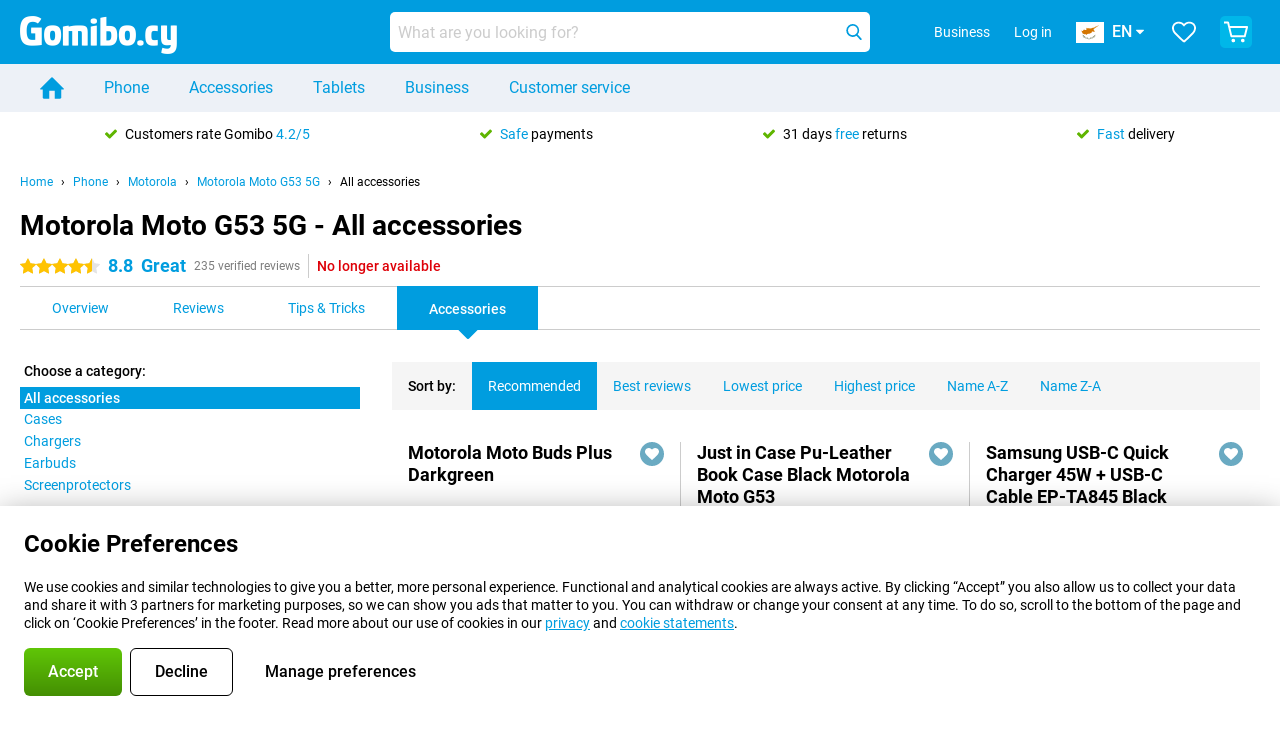

--- FILE ---
content_type: text/html; charset=UTF-8
request_url: https://www.gomibo.cy/en/motorola-moto-g53/accessories
body_size: 35753
content:
<!DOCTYPE html>

<html lang="en-CY" data-lang="en">
	<head>
		
						<title data-react-helmet="true">Motorola Moto G53 5G - Accessories - Gomibo.cy</title>

			
				<meta http-equiv="Content-Type" content="text/html; charset=UTF-8" data-react-helmet="true">
				<meta http-equiv="X-UA-Compatible" content="IE=edge" data-react-helmet="true">

				<meta name="author" content="Gomibo.cy" data-react-helmet="true">
				<meta name="copyright" content="&copy; Gomibo.cy" data-react-helmet="true">
				<meta name="viewport" content="width=device-width, initial-scale=1" data-react-helmet="true">
				<meta name="format-detection" content="telephone=no" data-react-helmet="true">

				<meta name="google-site-verification" content="TvBeIyAFVVs_hVEQKqVUUEVnS6z23d06wqhdX3KgngM" data-react-helmet="true">

				<meta name="description" content="You can find all accessories for the Motorola Moto G53 5G at Gomibo.cy ✓ Free shipping ✓ Up to 31 days free returns" data-react-helmet="true">
				<meta name="robots" content="index,follow" data-react-helmet="true">
				<link rel="canonical" href="https://www.gomibo.cy/en/motorola-moto-g53/accessories" data-react-helmet="true">
			
			
					<link data-react-helmet="true" rel="alternate" href="https://www.belsimpel.nl/motorola-moto-g53/accessoires" hreflang="nl-nl">
					<link data-react-helmet="true" rel="alternate" href="https://www.gomibo.de/motorola-moto-g53/zubehoer" hreflang="de-de">
					<link data-react-helmet="true" rel="alternate" href="https://www.gomibo.at/motorola-moto-g53/zubehoer" hreflang="de-at">
					<link data-react-helmet="true" rel="alternate" href="https://www.gomibo.ie/motorola-moto-g53/accessories" hreflang="en-ie">
					<link data-react-helmet="true" rel="alternate" href="https://www.gomibo.be/nl/motorola-moto-g53/accessoires" hreflang="nl-be">
					<link data-react-helmet="true" rel="alternate" href="https://www.gomibo.be/fr/motorola-moto-g53/accessoires" hreflang="fr-be">
					<link data-react-helmet="true" rel="alternate" href="https://www.gomibo.co.uk/motorola-moto-g53/accessories" hreflang="en-gb">
					<link data-react-helmet="true" rel="alternate" href="https://www.gomibo.se/en/motorola-moto-g53/accessories" hreflang="en-se">
					<link data-react-helmet="true" rel="alternate" href="https://www.gomibo.se/motorola-moto-g53/tillbehor" hreflang="sv-se">
					<link data-react-helmet="true" rel="alternate" href="https://www.gomibo.ch/de/motorola-moto-g53/zubehoer" hreflang="de-ch">
					<link data-react-helmet="true" rel="alternate" href="https://www.gomibo.ch/en/motorola-moto-g53/accessories" hreflang="en-ch">
					<link data-react-helmet="true" rel="alternate" href="https://www.gomibo.ch/it/motorola-moto-g53/accessori" hreflang="it-ch">
					<link data-react-helmet="true" rel="alternate" href="https://www.gomibo.ch/fr/motorola-moto-g53/accessoires" hreflang="fr-ch">
					<link data-react-helmet="true" rel="alternate" href="https://www.gomibo.fi/en/motorola-moto-g53/accessories" hreflang="en-fi">
					<link data-react-helmet="true" rel="alternate" href="https://www.gomibo.fi/motorola-moto-g53/lisavarusteet" hreflang="fi-fi">
					<link data-react-helmet="true" rel="alternate" href="https://www.gomibo.pl/en/motorola-moto-g53/accessories" hreflang="en-pl">
					<link data-react-helmet="true" rel="alternate" href="https://www.gomibo.pl/motorola-moto-g53/akcesoria" hreflang="pl-pl">
					<link data-react-helmet="true" rel="alternate" href="https://www.gomibo.it/en/motorola-moto-g53/accessories" hreflang="en-it">
					<link data-react-helmet="true" rel="alternate" href="https://www.gomibo.it/motorola-moto-g53/accessori" hreflang="it-it">
					<link data-react-helmet="true" rel="alternate" href="https://www.gomibo.es/en/motorola-moto-g53/accessories" hreflang="en-es">
					<link data-react-helmet="true" rel="alternate" href="https://www.gomibo.es/motorola-moto-g53/accesorios" hreflang="es-es">
					<link data-react-helmet="true" rel="alternate" href="https://www.gomibo.cz/en/motorola-moto-g53/accessories" hreflang="en-cz">
					<link data-react-helmet="true" rel="alternate" href="https://www.gomibo.cz/motorola-moto-g53/prislusenstvi" hreflang="cs-cz">
					<link data-react-helmet="true" rel="alternate" href="https://www.gomibo.no/en/motorola-moto-g53/accessories" hreflang="en-no">
					<link data-react-helmet="true" rel="alternate" href="https://www.gomibo.no/motorola-moto-g53/tilbehor" hreflang="no-no">
					<link data-react-helmet="true" rel="alternate" href="https://www.gomibo.fr/en/motorola-moto-g53/accessories" hreflang="en-fr">
					<link data-react-helmet="true" rel="alternate" href="https://www.gomibo.fr/motorola-moto-g53/accessoires" hreflang="fr-fr">
					<link data-react-helmet="true" rel="alternate" href="https://www.gomibo.dk/en/motorola-moto-g53/accessories" hreflang="en-dk">
					<link data-react-helmet="true" rel="alternate" href="https://www.gomibo.dk/motorola-moto-g53/tilbehor" hreflang="da-dk">
					<link data-react-helmet="true" rel="alternate" href="https://www.gomibo.gr/en/motorola-moto-g53/accessories" hreflang="en-gr">
					<link data-react-helmet="true" rel="alternate" href="https://www.gomibo.hr/en/motorola-moto-g53/accessories" hreflang="en-hr">
					<link data-react-helmet="true" rel="alternate" href="https://www.gomibo.cy/en/motorola-moto-g53/accessories" hreflang="en-cy">
					<link data-react-helmet="true" rel="alternate" href="https://www.gomibo.ee/en/motorola-moto-g53/accessories" hreflang="en-ee">
					<link data-react-helmet="true" rel="alternate" href="https://www.gomibo.hu/en/motorola-moto-g53/accessories" hreflang="en-hu">
					<link data-react-helmet="true" rel="alternate" href="https://www.gomibo.lu/en/motorola-moto-g53/accessories" hreflang="en-lu">
					<link data-react-helmet="true" rel="alternate" href="https://www.gomibo.lv/en/motorola-moto-g53/accessories" hreflang="en-lv">
					<link data-react-helmet="true" rel="alternate" href="https://www.gomibo.lt/en/motorola-moto-g53/accessories" hreflang="en-lt">
					<link data-react-helmet="true" rel="alternate" href="https://www.gomibo.mt/en/motorola-moto-g53/accessories" hreflang="en-mt">
					<link data-react-helmet="true" rel="alternate" href="https://www.gomibo.pt/en/motorola-moto-g53/accessories" hreflang="en-pt">
					<link data-react-helmet="true" rel="alternate" href="https://www.gomibo.pt/motorola-moto-g53/acessorios" hreflang="pt-pt">
					<link data-react-helmet="true" rel="alternate" href="https://www.gomibo.ro/en/motorola-moto-g53/accessories" hreflang="en-ro">
					<link data-react-helmet="true" rel="alternate" href="https://www.gomibo.sk/en/motorola-moto-g53/accessories" hreflang="en-sk">
					<link data-react-helmet="true" rel="alternate" href="https://www.gomibo.si/en/motorola-moto-g53/accessories" hreflang="en-si">
			

			
									<link
						rel="preconnect"
						href="//bsimg.nl"
												data-react-helmet="true"
					>
									<link
						rel="preconnect"
						href="//www.google-analytics.com"
												data-react-helmet="true"
					>
									<link
						rel="preconnect"
						href="//www.googletagmanager.com"
												data-react-helmet="true"
					>
									<link
						rel="preconnect"
						href="//googleads.g.doubleclick.net"
													crossorigin
												data-react-helmet="true"
					>
									<link
						rel="preconnect"
						href="//connect.facebook.net"
													crossorigin
												data-react-helmet="true"
					>
									<link
						rel="preconnect"
						href="//www.facebook.com"
													crossorigin
												data-react-helmet="true"
					>
									<link
						rel="preconnect"
						href="//s3-eu-west-1.amazonaws.com"
													crossorigin
												data-react-helmet="true"
					>
				
									<link href="https://www.googletagmanager.com/gtag/js?id=G-X620SV7F3V" rel="preload" as="script">
				
									<script>
						(function(w, d, s, l, i, z) {
							w[l] = w[l] || [];
							w[l].push({
								'gtm.start': new Date().getTime(),
								event: 'gtm.js'
							});
							var f = d.getElementsByTagName(s)[0],
								j = d.createElement(s),
								dl = l != 'dataLayer' ? '&l=' + l : '';
							j.async = true;
							j.src = z + '/aabcona/gtm.js?id=' + i + dl;
							f.parentNode.insertBefore(j, f);
						})(window, document, 'script', 'dataLayer', 'GTM-MGSV39NC', 'https://www.gomibo.cy');
					</script>
							

			
			
				<meta name="theme-color" content="#009ddf" data-react-helmet="true"> 				<link rel="icon" type="image/png" href="https://bsimg.nl/assets/img/shared/branding/gomibo_cy/favicon/favicon-96x96.png" sizes="96x96" data-react-helmet="true" />
				<link rel="icon" type="image/svg+xml" href="https://bsimg.nl/assets/img/shared/branding/gomibo_cy/favicon/favicon.svg" data-react-helmet="true" />
				<link rel="shortcut icon" href="https://bsimg.nl/assets/img/shared/branding/gomibo_cy/favicon/favicon.ico" data-react-helmet="true" />
				<link rel="apple-touch-icon" sizes="180x180" href="https://bsimg.nl/assets/img/shared/branding/gomibo_cy/favicon/apple-touch-icon.png" data-react-helmet="true" />
			

			
							

			
				<meta name="twitter:card" content="summary_large_image" data-react-helmet="true">
									<meta name="twitter:site" content="@gomibo" data-react-helmet="true">
							

			
				<meta property="og:locale" content="en_CY" data-react-helmet="true">
				<meta property="og:type" content="website" data-react-helmet="true">
				<meta property="og:site_name" content="Gomibo.cy" data-react-helmet="true">
				
					<meta property="og:url" content="https://www.gomibo.cy/en/motorola-moto-g53/accessories" data-react-helmet="true">
					<meta property="og:title" content="Motorola Moto G53 5G - Accessories" data-react-helmet="true">
					<meta property="og:description" content="You can find all accessories for the Motorola Moto G53 5G at Gomibo.cy ✓ Free shipping ✓ Up to 31 days free returns" data-react-helmet="true">
				
				
					<meta property="og:image" content="https://bsimg.nl/images/motorola-moto-g53-128gb-blauw_10.png/PsXByg5QzhZ7NTtrKBt-2ZOnneI%3D/fit-in/0x0/filters%3Aupscale%28%29" data-react-helmet="true">
					<meta property="og:image:secure_url" content="https://bsimg.nl/images/motorola-moto-g53-128gb-blauw_10.png/PsXByg5QzhZ7NTtrKBt-2ZOnneI%3D/fit-in/0x0/filters%3Aupscale%28%29" data-react-helmet="true">
					
						<meta property="og:image:width" content="325" data-react-helmet="true">
					
					
						<meta property="og:image:height" content="505" data-react-helmet="true">
					
				
			

			
			<script id="head_breadcrumbs" type="application/ld+json" data-react-helmet="true">
				{
    "@context": "https://schema.org",
    "@type": "BreadcrumbList",
    "itemListElement": [
        {
            "@type": "ListItem",
            "position": 1,
            "item": {
                "@id": "https://www.gomibo.cy/en/",
                "name": "Home"
            }
        },
        {
            "@type": "ListItem",
            "position": 2,
            "item": {
                "@id": "https://www.gomibo.cy/en/phone",
                "name": "Phone"
            }
        },
        {
            "@type": "ListItem",
            "position": 3,
            "item": {
                "@id": "https://www.gomibo.cy/en/phone/motorola",
                "name": "Motorola"
            }
        },
        {
            "@type": "ListItem",
            "position": 4,
            "item": {
                "@id": "https://www.gomibo.cy/en/motorola-moto-g53",
                "name": "Motorola Moto G53 5G"
            }
        },
        {
            "@type": "ListItem",
            "position": 5,
            "item": {
                "@id": "https://www.gomibo.cy/en/motorola-moto-g53/accessories",
                "name": "All accessories"
            }
        }
    ]
}
			</script>
		

			
			<script id="head_schema" type="application/ld+json" data-react-helmet="true">
				{
    "@context": "https://schema.org",
    "@type": "Product",
    "name": "Motorola Moto G53 5G 128GB Dark Blue",
    "image": [
        "https://bsimg.nl/images/motorola-moto-g53-128gb-blauw_10.png/PsXByg5QzhZ7NTtrKBt-2ZOnneI%3D/fit-in/0x0/filters%3Aupscale%28%29",
        "https://bsimg.nl/images/motorola-moto-g53-128gb-blauw_11.png/IHCtiyca2TiFg8I-s9tPRz8FBkU%3D/fit-in/0x0/filters%3Aupscale%28%29",
        "https://bsimg.nl/images/motorola-moto-g53-128gb-blauw_12.png/_JjfBp0buas5iL6NsDRApDPRGhs%3D/fit-in/0x0/filters%3Aupscale%28%29",
        "https://bsimg.nl/images/motorola-moto-g53-128gb-blauw_13.png/dTZjMvAuz2GK00LLr-Dmgo2JoUk%3D/fit-in/0x0/filters%3Aupscale%28%29",
        "https://bsimg.nl/images/motorola-moto-g53-128gb-blauw_14.png/EiQg69uxxEUH4TXiHxRVJ3tKkiU%3D/fit-in/0x0/filters%3Aupscale%28%29",
        "https://bsimg.nl/images/motorola-moto-g53-128gb-blauw_15.png/4OfP0KFrulKN3yLw1fPdMEpTGas%3D/fit-in/0x0/filters%3Aupscale%28%29",
        "https://bsimg.nl/images/motorola-moto-g53-128gb-blauw_16.png/vqT4Qe0hs7reAzlYGoKqBNVO_54%3D/fit-in/0x0/filters%3Aupscale%28%29",
        "https://bsimg.nl/images/motorola-moto-g53-128gb-blauw_17.png/6eIpSqYHmAHl0SqNW0LUwU2poo4%3D/fit-in/0x0/filters%3Aupscale%28%29",
        "https://bsimg.nl/images/motorola-moto-g53-128gb-blauw_18.png/hhuuuleNWy8DXH8trGEmEDWykbo%3D/fit-in/0x0/filters%3Aupscale%28%29"
    ],
    "url": "https://www.gomibo.cy/en/motorola-moto-g53/128gb-blue",
    "description": "About the Motorola Moto G53 5G 128GB Dark Blue: specifications, reviews, contracts, news, tips & tricks, frequently asked questions, accessories and order the product!",
    "gtin12": "840023243752",
    "sku": "MOTG53-BLU",
    "brand": {
        "@type": "Thing",
        "name": "Motorola"
    },
    "aggregateRating": {
        "@type": "AggregateRating",
        "ratingValue": 8.8000000000000007,
        "reviewCount": 235,
        "bestRating": 10,
        "worstRating": 0
    },
    "offers": {
        "@type": "Offer",
        "priceCurrency": "EUR",
        "price": 135,
        "url": "https://www.gomibo.cy/en/motorola-moto-g53/128gb-blue",
        "itemCondition": "https://schema.org/NewCondition",
        "availability": "https://schema.org/Discontinued",
        "seller": {
            "@type": "Organization",
            "name": "Gomibo.cy",
            "url": "https://www.gomibo.cy",
            "logo": "https://bsimg.nl/assets/img/shared/branding/gomibo_cy/social/share_logo.png",
            "email": "info@gomibo.cy",
            "telephone": "+35780077198"
        }
    }
}
			</script>
		

							<script>
					try {
						if (!/^(?!Windows).*Linux.*Android [0-9]+[0-9.]*/i.test(navigator.userAgent)) {
							var document_head = document.getElementsByTagName('head')[0];
							var fonts_css_link = document.createElement('link');
							fonts_css_link.rel = 'stylesheet';
							fonts_css_link.type = 'text/css';
							fonts_css_link.media = 'screen';
														fonts_css_link.href = "/assets/css/responsive/gomibo/fonts.css?57619e445f74a8f4813f54ec89280902";
							document_head.appendChild(fonts_css_link);
						}
					} catch (err) {
											}
				</script>
			
						<script type="module" src="/assets/react/vendor.js?719b26a265f96ecdf9d0"></script>
			<script type="module" src="/assets/react/commons.js?3087ca1da660f7a1035e"></script>
			<script type="module" src="/assets/react/app.js?ffbea62f42e7563d15c2"></script>
			<script type="module" src="/assets/react/header.js?9a1d199f0597956cd86e"></script>
			
	<script type="module" src="/assets/react/productdetail.js?b3a862aba02bd40e3755"></script>
	<link rel="preload" as="image" href="https://bsimg.nl/assets/img/shared/branding/gomibo_cy/logo/site_header.png">
	

						
						

    	<script data-name="windowVariable">window.allowSentry = "true"</script>
	<script data-name="windowVariable">window.deployedGitSha = "1ff97f0ac6b19075a726814e96729d6f1e2e754b"</script>
	<script data-name="windowVariable">window.sentryDsn = "https://748af9a1ce5f480290c68043c76a1ea2@sentry.belsimpel.nl/11"</script>
	<script data-name="windowVariable">window.staggeredVariations = "null"</script>



                        	<script data-name="windowVariable">window.translations = "[{\"en\":{\"\":\"\",\"%number_of_reviews% verified review\":[\"{count, plural,\",\"one {%number_of_reviews% verified review}\",\"other {%number_of_reviews% verified reviews}\",\"}\"],\"%number_of_stars% star\":[\"{count, plural,\",\"one {%number_of_stars% star}\",\"other {%number_of_stars% stars}\",\"}\"],\"(This review is) about [provider name]\\u0004about %provider_name%\":\"about %provider_name%\",\"(This review is) about the [variant name]\\u0004about the %variant_name%\":\"about the %variant_name%\",\"(excl. VAT)\":\"(excl. VAT)\",\"(provider dependent)\":\"(provider dependent)\",\"9701 DA\":\"9701 DA\",\"Add %product_name% to your shopping cart\":\"Add %product_name% to your shopping cart\",\"All news articles\":\"All news articles\",\"All pros & cons\":\"All pros & cons\",\"All reviews\":\"All reviews\",\"Buy a SIM Free %product_group_name%? The options:\":\"Buy a SIM Free %product_group_name%? The options:\",\"Buy the %product_group_name%? The options:\":\"Buy the %product_group_name%? The options:\",\"Capacity\":\"Capacity\",\"Capacity:\":\"Capacity:\",\"Change address\":\"Change address\",\"Check postal code\":\"Check postal code\",\"Choose your provider...\":\"Choose your provider...\",\"Colour\":\"Colour\",\"Colour and capacity\":\"Colour and capacity\",\"Colour and capacity:\":\"Colour and capacity:\",\"Colour:\":\"Colour:\",\"Complete description\":\"Complete description\",\"Con\":\"Con\",\"Condition:\":\"Condition:\",\"Confirm\":\"Confirm\",\"Delivery time\":\"Delivery time\",\"Detailed specifications\":\"Detailed specifications\",\"Device upfront\":\"Device upfront\",\"Enter your email address\":\"Enter your email address\",\"Estimated retail price\":\"Estimated retail price\",\"Everything about %provider% and your contract\":\"Everything about %provider% and your contract\",\"Everything about the %product_group_name%\":\"Everything about the %product_group_name%\",\"Excl. VAT\":\"Excl. VAT\",\"Go straight to:\":\"Go straight to:\",\"Hide compatible products\":\"Hide compatible products\",\"House number\":\"House number\",\"House number:\":\"House number:\",\"How are our reviews created?\":\"How are our reviews created?\",\"I recommend this product\":\"I recommend this product\",\"Icon %name%\":\"Icon %name%\",\"In stock\":\"In stock\",\"In stock:\":\"In stock:\",\"Incl. VAT\":\"Incl. VAT\",\"Information\":\"Information\",\"Keep me updated\":\"Keep me updated\",\"Language:\":\"Language:\",\"Loading...\":\"Loading...\",\"More information\":\"More information\",\"More videos\":\"More videos\",\"News article contains a video\":\"News article contains a video\",\"No reviews yet\":\"No reviews yet\",\"Not in stock\":\"Not in stock\",\"Not in stock %clr_grey_dark%%plain%at this store %with_provider% %end_plain%%end_clr_grey_dark%\":\"Not in stock %clr_grey_dark%%plain%at this store %with_provider% %end_plain%%end_clr_grey_dark%\",\"Not in stock %clr_grey_dark%%plain%at this store%end_plain%%end_clr_grey_dark%\":\"Not in stock %clr_grey_dark%%plain%at this store%end_plain%%end_clr_grey_dark%\",\"Order\":\"Order\",\"Play video\":\"Play video\",\"Postal code\":\"Postal code\",\"Postal code:\":\"Postal code:\",\"Price\":\"Price\",\"Pro\":\"Pro\",\"Provider-dependent delivery time\":\"Provider-dependent delivery time\",\"Rate this review with a \'thumbs down\'\":\"Rate this review with a \'thumbs down\'\",\"Rate this review with a \'thumbs up\'\":\"Rate this review with a \'thumbs up\'\",\"Repairability index\":\"Repairability index\",\"Retail price\":\"Retail price\",\"Scroll down for more information\":\"Scroll down for more information\",\"See terms and conditions for special offers\":\"See terms and conditions for special offers\",\"Select your bundle:\":\"Select your bundle:\",\"Show all compatible products (%amount%)\":\"Show all compatible products (%amount%)\",\"Something went wrong while saving your rating. Please try again in a few minutes.\":\"Something went wrong while saving your rating. Please try again in a few minutes.\",\"Sort by:\":\"Sort by:\",\"Special Offer:\":\"Special Offer:\",\"Storage\":\"Storage\",\"Store availability\":\"Store availability\",\"Store:\":[\"{count, plural,\",\"one {Store:}\",\"other {Stores:}\",\"}\"],\"Suffix\":\"Suffix\",\"The %product_name% is compatible to use in combination with the following phones and tablets.\":\"The %product_name% is compatible to use in combination with the following phones and tablets.\",\"The benefits of ordering at %domain_name%\":\"The benefits of ordering at %domain_name%\",\"Tip!\":\"Tip!\",\"Video\":\"Video\",\"Video:\":\"Video:\",\"View all outlets\":\"View all outlets\",\"View frequencies\":\"View frequencies\",\"You cannot re-rate this review\":\"You cannot re-rate this review\",\"Your email address\":\"Your email address\",\"a\":\"a\",\"excl. VAT\":\"excl. VAT\",\"from:\":\"from:\"}},{\"en\":{\"\":\"\",\"%current_provider% continues as %new_provider%\":\"%current_provider% continues as %new_provider%\",\"%number% result\":[\"{count, plural,\",\"one {%number% result}\",\"other {%number% results}\",\"}\"],\"(excl. VAT)\":\"(excl. VAT)\",\"Adapter cable\":\"Adapter cable\",\"Add another %device%\":\"Add another %device%\",\"Additional customer benefit\":\"Additional customer benefit\",\"All %count% filters\":\"All %count% filters\",\"All options\":\"All options\",\"Amount\":\"Amount\",\"Audio cable\":\"Audio cable\",\"Battery case\":\"Battery case\",\"Bike holders\":\"Bike holders\",\"Black speakers\":\"Black speakers\",\"Bluetooth\":\"Bluetooth\",\"Both\":\"Both\",\"Built-in GPS\":\"Built-in GPS\",\"Calculation example\":\"Calculation example\",\"Car chargers\":\"Car chargers\",\"Car holders\":\"Car holders\",\"Change or reset your filters for more results\":\"Change or reset your filters for more results\",\"Charges telephone\":\"Charges telephone\",\"Cheapest tablets\":\"Cheapest tablets\",\"Check out the best offer for your phone number\":\"Check out the best offer for your phone number\",\"Check out your loyalty discount at your provider\":\"Check out your loyalty discount at your provider\",\"Clear\":\"Clear\",\"Click on the product image for more information.\":\"Click on the product image for more information.\",\"Clip holders\":\"Clip holders\",\"Close\":\"Close\",\"Contract length\":\"Contract length\",\"Costs per term\":\"Costs per term\",\"Data cable\":\"Data cable\",\"Device name\":\"Device name\",\"Do you get a loyalty discount?\":\"Do you get a loyalty discount?\",\"Do you get a loyalty or family discount with %brand_name%?\":\"Do you get a loyalty or family discount with %brand_name%?\",\"Do you want more information about the European standard form and paying in instalments?\":\"Do you want more information about the European standard form and paying in instalments?\",\"Don\'t know what you want?\":\"Don\'t know what you want?\",\"Done in 2 minutes.\":\"Done in 2 minutes.\",\"Dual SIM\":\"Dual SIM\",\"Filter\":\"Filter\",\"Filter %device_type%\":\"Filter %device_type%\",\"Filter contracts\":\"Filter contracts\",\"Filters:\":\"Filters:\",\"Find the best deals\":\"Find the best deals\",\"Find your ideal %device%\":\"Find your ideal %device%\",\"First select your\":\"First select your\",\"Fixed debit interest rate\":\"Fixed debit interest rate\",\"For fitness\":\"For fitness\",\"For men\":\"For men\",\"For women\":\"For women\",\"Get your hands on the %device_name% right now.\":\"Get your hands on the %device_name% right now.\",\"Grid\":\"Grid\",\"HDMI cable\":\"HDMI cable\",\"Hardened glass\":\"Hardened glass\",\"Hide filters\":\"Hide filters\",\"In ear\":\"In ear\",\"Leave blank to view all results\":\"Leave blank to view all results\",\"Less options\":\"Less options\",\"Lightning cable\":\"Lightning cable\",\"Lightning connector\":\"Lightning connector\",\"List\":\"List\",\"MobielWerkt B.V. acts as an intermediary for different providers, acts as an exempt intermediary for the Finance B.V. of the chosen provider, and does not give advice about the device loan.\":\"MobielWerkt B.V. acts as an intermediary for different providers, acts as an exempt intermediary for the Finance B.V. of the chosen provider, and does not give advice about the device loan.\",\"More information\":\"More information\",\"Multipoint pairing\":\"Multipoint pairing\",\"No products were found\":\"No products were found\",\"No products were found.\":\"No products were found.\",\"Noise cancelling\":\"Noise cancelling\",\"Noise filtering\":\"Noise filtering\",\"Orders can be placed from 4 months before the end of your current contract.\":\"Orders can be placed from 4 months before the end of your current contract.\",\"Over ear\":\"Over ear\",\"Personal offers\":\"Personal offers\",\"Price\":\"Price\",\"Product\":\"Product\",\"Products\":\"Products\",\"Quick charging\":\"Quick charging\",\"Read it here.\":\"Read it here.\",\"Read less\":\"Read less\",\"Read more...\":\"Read more...\",\"Reset\":\"Reset\",\"Reset all filters.\":\"Reset all filters.\",\"See which discounts and extras you can get\":\"See which discounts and extras you can get\",\"Select the products that are already active on your address, and see which benefits you\'ll get:\":\"Select the products that are already active on your address, and see which benefits you\'ll get:\",\"Select your %device%\":\"Select your %device%\",\"Show %number% result\":[\"{count, plural,\",\"one {Show %number% result}\",\"other {Show %number% results}\",\"}\"],\"Sort\":\"Sort\",\"Sort by:\":\"Sort by:\",\"Stock\":\"Stock\",\"The device loan is a form of non-revolving purchase financing by the Finance B.V. of the chosen partner.\":\"The device loan is a form of non-revolving purchase financing by the Finance B.V. of the chosen partner.\",\"This table contains a calculation for a device loan and the price per month as an example.\":\"This table contains a calculation for a device loan and the price per month as an example.\",\"Tip!\":\"Tip!\",\"Total credit amount\":\"Total credit amount\",\"Total device costs\":\"Total device costs\",\"Transparent cases\":\"Transparent cases\",\"USB-C connection\":\"USB-C connection\",\"USB-C connector\":\"USB-C connector\",\"Undo filters\":\"Undo filters\",\"Up to \\u20ac100,-\":\"Up to \\u20ac100,-\",\"Upfront payment\":\"Upfront payment\",\"Water resistant\":\"Water resistant\",\"Which products are already registered to your address?\":\"Which products are already registered to your address?\",\"White headphones\":\"White headphones\",\"Wireless\":\"Wireless\",\"Wireless chargers\":\"Wireless chargers\",\"Wireless charging\":\"Wireless charging\",\"With GPS\":\"With GPS\",\"You can upgrade or switch!\":\"You can upgrade or switch!\",\"You will need to determine whether the device loan fits your personal circumstances.\":\"You will need to determine whether the device loan fits your personal circumstances.\",\"You\'ll always keep %phone_number% for free.\":\"You\'ll always keep %phone_number% for free.\",\"Your %current_provider% contract has been converted to a %new_provider% contract. Do you want to upgrade your current contract? Then you can upgrade your %new_provider% contract via %brand_name%.\":\"Your %current_provider% contract has been converted to a %new_provider% contract. Do you want to upgrade your current contract? Then you can upgrade your %new_provider% contract via %brand_name%.\",\"Your current contract\'s end date:\":\"Your current contract\'s end date:\",\"current provider\":\"current provider\"}},{\"en\":{\"\":\"\",\"%bold%Please note!%end_bold% Certain products have been removed from your favourites list because they are no longer available or the bundle has changed.\":\"%bold%Please note!%end_bold% Certain products have been removed from your favourites list because they are no longer available or the bundle has changed.\",\"%contract_duration_in_months% month\":[\"{count, plural,\",\"one {%contract_duration_in_months% month}\",\"other {%contract_duration_in_months% months}\",\"}\"],\"%credit% prepaid credit\":\"%credit% prepaid credit\",\"%number% options selected\":\"%number% options selected\",\"%number_of_items% item\":[\"{count, plural,\",\"one {%number_of_items% item}\",\"other {%number_of_items% items}\",\"}\"],\"%number_of_orders% pending order\":[\"{count, plural,\",\"one {%number_of_orders% pending order}\",\"other {%number_of_orders% pending orders}\",\"}\"],\"%number_of_reviews% review\":[\"{count, plural,\",\"one {%number_of_reviews% review}\",\"other {%number_of_reviews% reviews}\",\"}\"],\"%number_of_reviews% verified review\":[\"{count, plural,\",\"one {%number_of_reviews% verified review}\",\"other {%number_of_reviews% verified reviews}\",\"}\"],\"%number_of_stars% star\":[\"{count, plural,\",\"one {%number_of_stars% star}\",\"other {%number_of_stars% stars}\",\"}\"],\"%provider_name% Data Only contract\":\"%provider_name% Data Only contract\",\"%provider_name% Data Only upgrade\":\"%provider_name% Data Only upgrade\",\"%provider_name% Sim Only contract\":\"%provider_name% Sim Only contract\",\"%provider_name% Sim Only contract - Young\":\"%provider_name% Sim Only contract - Young\",\"%provider_name% Sim Only upgrade\":\"%provider_name% Sim Only upgrade\",\"%provider_name% Sim Only upgrade - Young\":\"%provider_name% Sim Only upgrade - Young\",\"%provider_name% contract\":\"%provider_name% contract\",\"%provider_name% contract - Young\":\"%provider_name% contract - Young\",\"%provider_name% upgrade\":\"%provider_name% upgrade\",\"%provider_name% upgrade - Young\":\"%provider_name% upgrade - Young\",\"(excl. VAT):\":\"(excl. VAT):\",\"1 year\":\"1 year\",\"2 year\":\"2 year\",\"3-in-1 SIM card\":\"3-in-1 SIM card\",\"A letter with a simple step-by-step plan is included with the delivered SIM card. We will transfer your own phone number to your new SIM card on the same day that you perform these steps.\":\"A letter with a simple step-by-step plan is included with the delivered SIM card. We will transfer your own phone number to your new SIM card on the same day that you perform these steps.\",\"A verification token has been sent to your email address. Fill in this verification token to log in.\":\"A verification token has been sent to your email address. Fill in this verification token to log in.\",\"Accessories made for the %device_name% - Recommended by our experts\":\"Accessories made for the %device_name% - Recommended by our experts\",\"Add %product_name% to your shopping cart\":\"Add %product_name% to your shopping cart\",\"Add products to your favourites by clicking on \":\"Add products to your favourites by clicking on \",\"Add to your favourites\":\"Add to your favourites\",\"Added\":\"Added\",\"Added to your shopping cart\":\"Added to your shopping cart\",\"After %amount% month:\":[\"{count, plural,\",\"one {After %amount% month:}\",\"other {After %amount% months:}\",\"}\"],\"All options\":\"All options\",\"Already have an account?\":\"Already have an account?\",\"Amount\":\"Amount\",\"Amount:\":\"Amount:\",\"Are you staying with the same provider?\":\"Are you staying with the same provider?\",\"As the name suggests, you\'ll receive 3 sizes in 1.\":\"As the name suggests, you\'ll receive 3 sizes in 1.\",\"At home or at work:\":\"At home or at work:\",\"At home, at work, or via PostNL pick-up point:\":\"At home, at work, or via PostNL pick-up point:\",\"Business\":\"Business\",\"By entering your details, you agree to our privacy statement.\":\"By entering your details, you agree to our privacy statement.\",\"Cable connection\":\"Cable connection\",\"Can you transfer %number%?\":\"Can you transfer %number%?\",\"Change shopping cart\":\"Change shopping cart\",\"Check now\":\"Check now\",\"Check other data\":\"Check other data\",\"Check with %current_provider% if you can already take or renew %phone_number% and see your personal discount\":\"Check with %current_provider% if you can already take or renew %phone_number% and see your personal discount\",\"Check with %current_provider% whether you can already upgrade or transfer %phone_number%:\":\"Check with %current_provider% whether you can already upgrade or transfer %phone_number%:\",\"Choose your bundle\":\"Choose your bundle\",\"Choose your provider...\":\"Choose your provider...\",\"Choose your upgrade\":\"Choose your upgrade\",\"Clear entered value\":\"Clear entered value\",\"Click on the link in the email to activate your account.\":\"Click on the link in the email to activate your account.\",\"Click on the link in the email to reset your password.\":\"Click on the link in the email to reset your password.\",\"Close\":\"Close\",\"Close this message\":\"Close this message\",\"Compact version\\u0004Add to cart\":\"Add to cart\",\"Confirm\":\"Confirm\",\"Confirm that this is you\":\"Confirm that this is you\",\"Continue\":\"Continue\",\"Continue shopping\":\"Continue shopping\",\"Contract:\":\"Contract:\",\"Copper connection\":\"Copper connection\",\"Create a new password for\":\"Create a new password for\",\"Create account\":\"Create account\",\"Create password\":\"Create password\",\"Credit after registration at the provider.\":\"Credit after registration at the provider.\",\"DSL connection\":\"DSL connection\",\"Date of birth\":\"Date of birth\",\"Delete\":\"Delete\",\"Detailed information\":\"Detailed information\",\"Device payment:\":\"Device payment:\",\"Device upfront\":\"Device upfront\",\"Didn\'t receive an email? Please check your spam folder, or request the verification email again by\":\"Didn\'t receive an email? Please check your spam folder, or request the verification email again by\",\"Didn\'t receive an email? Please check your spam folder, or request the verification email again in %time% seconds.\":\"Didn\'t receive an email? Please check your spam folder, or request the verification email again in %time% seconds.\",\"Do you get a loyalty discount?\":\"Do you get a loyalty discount?\",\"Do you keep getting this message? Please try again in a couple of minutes.\":\"Do you keep getting this message? Please try again in a couple of minutes.\",\"Do you want to save your favourites and be able to view them again at a later time?\":\"Do you want to save your favourites and be able to view them again at a later time?\",\"Don\'t have an account yet?\":\"Don\'t have an account yet?\",\"Don\'t lose sight of your favourites!\":\"Don\'t lose sight of your favourites!\",\"Don\'t worry - free 31-day return period\":\"Don\'t worry - free 31-day return period\",\"Done in 2 minutes.\":\"Done in 2 minutes.\",\"Email address\":\"Email address\",\"Enter your current phone number\":\"Enter your current phone number\",\"Enter your email address so we can send you an email to activate your account.\":\"Enter your email address so we can send you an email to activate your account.\",\"Enter your email address so we can send you an email to reset your password.\":\"Enter your email address so we can send you an email to reset your password.\",\"Excl. VAT\":\"Excl. VAT\",\"Expected delivery time:\":\"Expected delivery time:\",\"External shop reviews\":\"External shop reviews\",\"Featured deal!\":\"Featured deal!\",\"Fiber connection\":\"Fiber connection\",\"Find and select your model\":\"Find and select your model\",\"First month from %old_price% per month now only:\":[\"{count, plural,\",\"one {First month from %old_price% per month now only:}\",\"other {First %discount_period% months from %old_price% per month now only:}\",\"}\"],\"First month:\":[\"{count, plural,\",\"one {First month:}\",\"other {First %amount% months:}\",\"}\"],\"For questions or persisting problems, you can always reach us via\":\"For questions or persisting problems, you can always reach us via\",\"For your %provider% contract\":\"For your %provider% contract\",\"Forgot your password?\":\"Forgot your password?\",\"Free insurance against misuse\":\"Free insurance against misuse\",\"From the moment that your number is transferred to %provider_name%, your old contract will be cancelled.\":\"From the moment that your number is transferred to %provider_name%, your old contract will be cancelled.\",\"From the moment that your number is transferred, your old contract will be cancelled.\":\"From the moment that your number is transferred, your old contract will be cancelled.\",\"Get a loyalty discount! Which products are already registered to your address?\":\"Get a loyalty discount! Which products are already registered to your address?\",\"Hide\":\"Hide\",\"House number\":\"House number\",\"Imperative\\u0004Log in\":\"Log in\",\"Imperative\\u0004create an account.\":\"create an account.\",\"In order to qualify for the loyalty discount of %selector%, you need more %provider% products.\":\"In order to qualify for the loyalty discount of %selector%, you need more %provider% products.\",\"In stock\":\"In stock\",\"In the meantime, you\'ll be able to use your old SIM card.\":\"In the meantime, you\'ll be able to use your old SIM card.\",\"Incl. VAT\":\"Incl. VAT\",\"Invalid address.\":\"Invalid address.\",\"Invalid date of birth.\":\"Invalid date of birth.\",\"It doesn\'t matter which provider you\'ve chosen.\":\"It doesn\'t matter which provider you\'ve chosen.\",\"Leave blank to view all results\":\"Leave blank to view all results\",\"Less options\":\"Less options\",\"Loading...\":\"Loading...\",\"Log in\":\"Log in\",\"Log in to %brand_name%\":\"Log in to %brand_name%\",\"Log in with your order number\":\"Log in with your order number\",\"Login\":\"Login\",\"Long per month\\u0004Total per month:\":\"Total per month:\",\"Medium\":\"Medium\",\"Micro SIM card\":\"Micro SIM card\",\"Mini SIM card\":\"Mini SIM card\",\"Minimum 8 characters\":\"Minimum 8 characters\",\"Minimum age of contracts is 18 years. Is the contract in the name of your parent(s)? Fill in the details that are known to the provider.\":\"Minimum age of contracts is 18 years. Is the contract in the name of your parent(s)? Fill in the details that are known to the provider.\",\"Monthly terminable\":\"Monthly terminable\",\"More information\":\"More information\",\"Most new smartphones use this type of SIM card.\":\"Most new smartphones use this type of SIM card.\",\"Nano SIM card\":\"Nano SIM card\",\"New contract\":\"New contract\",\"New:\":\"New:\",\"Next\":\"Next\",\"No connection charge and done in 2 minutes.\":\"No connection charge and done in 2 minutes.\",\"No double charges\":\"No double charges\",\"No email address has been entered.\":\"No email address has been entered.\",\"No results found\":\"No results found\",\"No results found.\":\"No results found.\",\"No reviews yet\":\"No reviews yet\",\"Not in stock\":\"Not in stock\",\"Number Transfer Guarantee\":\"Number Transfer Guarantee\",\"Number of items:\":\"Number of items:\",\"On the number transfer date, your number will be transferred to your new SIM card.\":\"On the number transfer date, your number will be transferred to your new SIM card.\",\"One-off %provider% connection charge, charged on the first invoice:\":\"One-off %provider% connection charge, charged on the first invoice:\",\"Oops, an error occurred!\":\"Oops, an error occurred!\",\"Order\":\"Order\",\"Order now\":\"Order now\",\"Order number\":\"Order number\",\"Order number:\":\"Order number:\",\"Outlet devices\":\"Outlet devices\",\"Outlet from %span%%price%%end_span%\":\"Outlet from %span%%price%%end_span%\",\"Password\":\"Password\",\"Password for %brand_name%\":\"Password for %brand_name%\",\"Per MB:\":\"Per MB:\",\"Per min: %cost% (to landline)\":\"Per min: %cost% (to landline)\",\"Per min: %cost% (to mobile phone)\":\"Per min: %cost% (to mobile phone)\",\"Per text:\":\"Per text:\",\"Pick up in a %brand_name% store: free of charge\":\"Pick up in a %brand_name% store: free of charge\",\"Postal code\":\"Postal code\",\"Pre-order\":\"Pre-order\",\"Previous\":\"Previous\",\"Price\":\"Price\",\"Price details:\":\"Price details:\",\"Price prepaid SIM card:\":\"Price prepaid SIM card:\",\"Price replacement SIM card:\":\"Price replacement SIM card:\",\"Proceed to checkout\":\"Proceed to checkout\",\"Ready\":\"Ready\",\"Receive your new phone tomorrow.\":\"Receive your new phone tomorrow.\",\"Register\":\"Register\",\"Register at %brand_name%\":\"Register at %brand_name%\",\"Remove from your favourites\":\"Remove from your favourites\",\"Resend activation link\":\"Resend activation link\",\"SIM card type:\":\"SIM card type:\",\"SIM card with %credit% prepaid credit\":\"SIM card with %credit% prepaid credit\",\"Save money with Sim Only or choose a new device.\":\"Save money with Sim Only or choose a new device.\",\"Seamless transfer\":\"Seamless transfer\",\"Search\":\"Search\",\"Select the products that are already active on your address, besides your current phone subscription, and immediately check out the extra benefits you\'ll receive.\":\"Select the products that are already active on your address, besides your current phone subscription, and immediately check out the extra benefits you\'ll receive.\",\"Select the products that, in addition to your current order, are already active at your address:\":\"Select the products that, in addition to your current order, are already active at your address:\",\"Select your current network\":\"Select your current network\",\"Select your current provider\":\"Select your current provider\",\"Send email\":\"Send email\",\"Shipping fees:\":\"Shipping fees:\",\"Short per month\\u0004Total per month:\":\"Total per month:\",\"Show\":\"Show\",\"Sign up for an email notification when this product comes back in stock\":\"Sign up for an email notification when this product comes back in stock\",\"Skip check\":\"Skip check\",\"Something went wrong. Our colleagues were automatically notified of the problem.\":\"Something went wrong. Our colleagues were automatically notified of the problem.\",\"Stock:\":\"Stock:\",\"Strength:\":\"Strength:\",\"Strong\":\"Strong\",\"Suffix\":\"Suffix\",\"The %bold%%product_name%%end_bold% has been added to your shopping cart\":\"The %bold%%product_name%%end_bold% has been added to your shopping cart\",\"The email address and password combination is not registered with us. Did you\":\"The email address and password combination is not registered with us. Did you\",\"The email address you entered is not valid. Please check whether the email address contains an @, a period, and no spacing.\":\"The email address you entered is not valid. Please check whether the email address contains an @, a period, and no spacing.\",\"The following sizes are included:\":\"The following sizes are included:\",\"The link has expired. Click on the button below to receive a new email to reset your password.\":\"The link has expired. Click on the button below to receive a new email to reset your password.\",\"The link to activate your account has expired. Enter your email address to receive a new activation link.\":\"The link to activate your account has expired. Enter your email address to receive a new activation link.\",\"The order number you entered is not valid.\":\"The order number you entered is not valid.\",\"The password you entered contains invalid characters.\":\"The password you entered contains invalid characters.\",\"The password you entered is too long.\":\"The password you entered is too long.\",\"The password you entered is too short.\":\"The password you entered is too short.\",\"The requested order could not be found.\":\"The requested order could not be found.\",\"Then choose an upgrade.\":\"Then choose an upgrade.\",\"There have been too many unsuccessful attempts. Please try again in a couple of minutes.\":\"There have been too many unsuccessful attempts. Please try again in a couple of minutes.\",\"There have been too many unsuccessful login attempts. Please try again in a couple of minutes.\":\"There have been too many unsuccessful login attempts. Please try again in a couple of minutes.\",\"These are your benefits:\":\"These are your benefits:\",\"This is the biggest type of SIM card and it is not used in smartphones.\":\"This is the biggest type of SIM card and it is not used in smartphones.\",\"This is the smallest type of SIM card.\":\"This is the smallest type of SIM card.\",\"This size is sometimes used in older smartphones.\":\"This size is sometimes used in older smartphones.\",\"This way, you won\'t face double charges.\":\"This way, you won\'t face double charges.\",\"Tip!\":\"Tip!\",\"To shopping cart\":\"To shopping cart\",\"Transfer service\":\"Transfer service\",\"Unknown SIM card type\":\"Unknown SIM card type\",\"Until the transfer date, your old provider will make sure you can use your number under the old terms and conditions.\":\"Until the transfer date, your old provider will make sure you can use your number under the old terms and conditions.\",\"Upfront payment device:\":\"Upfront payment device:\",\"Upgrade\":\"Upgrade\",\"Upgrade contract\":\"Upgrade contract\",\"Upgrade with a new phone now!\":\"Upgrade with a new phone now!\",\"Valid in the %country_name%:\":\"Valid in the %country_name%:\",\"Verification Token\":\"Verification Token\",\"Via a PostNL pick-up point:\":\"Via a PostNL pick-up point:\",\"View all terms and conditions before using in %country_name%.\":\"View all terms and conditions before using in %country_name%.\",\"View details\":\"View details\",\"Want to transfer to %provider_name%?\":\"Want to transfer to %provider_name%?\",\"Want to transfer to a different provider?\":\"Want to transfer to a different provider?\",\"We check the end date for every order, so you\'ll never pay double costs.\":\"We check the end date for every order, so you\'ll never pay double costs.\",\"We guarantee that you\'ll always be able to keep your mobile phone number.\":\"We guarantee that you\'ll always be able to keep your mobile phone number.\",\"We guarantee that you\'ll always be able to keep your phone number.\":\"We guarantee that you\'ll always be able to keep your phone number.\",\"We need these to display your personalized offer\":\"We need these to display your personalized offer\",\"We will make sure to cancel your current contract for you.\":\"We will make sure to cancel your current contract for you.\",\"We will transfer your number for free\":\"We will transfer your number for free\",\"We\'ll find out for you!\":\"We\'ll find out for you!\",\"We\'re checking with %provider% whether you can already upgrade or transfer %phone_number%.\":\"We\'re checking with %provider% whether you can already upgrade or transfer %phone_number%.\",\"We\'ve sent you an email\":\"We\'ve sent you an email\",\"Weak\":\"Weak\",\"Welcome back!\":\"Welcome back!\",\"What are you looking for?\":\"What are you looking for?\",\"Which phone number do you want to keep?\":\"Which phone number do you want to keep?\",\"With a %name% contract:\":\"With a %name% contract:\",\"With a 3-in-1 SIM card, you can choose the right size for your phone yourself.\":\"With a 3-in-1 SIM card, you can choose the right size for your phone yourself.\",\"With our transfer service, we\'ll take care of everything!\":\"With our transfer service, we\'ll take care of everything!\",\"Within 10 business days following your application, you will receive a message with your fixed transfer date.\":\"Within 10 business days following your application, you will receive a message with your fixed transfer date.\",\"Yes, keep %phone_number% %underline%Change%end_underline%\":\"Yes, keep %phone_number% %underline%Change%end_underline%\",\"You can already order 4 months before your %current_provider% contract expires.\":\"You can already order 4 months before your %current_provider% contract expires.\",\"You can also reset your password.\":\"You can also reset your password.\",\"You can always upgrade or transfer your phone number starting 4 months before the end date of your contract.\":\"You can always upgrade or transfer your phone number starting 4 months before the end date of your contract.\",\"You can decide when\":\"You can decide when\",\"You can find the order number in the order confirmation email.\":\"You can find the order number in the order confirmation email.\",\"You can upgrade at %provider%.\":\"You can upgrade at %provider%.\",\"You can upgrade early at %provider%.\":\"You can upgrade early at %provider%.\",\"You can upgrade or switch!\":\"You can upgrade or switch!\",\"You can upgrade!\":\"You can upgrade!\",\"You don\'t have favourite products yet\":\"You don\'t have favourite products yet\",\"You submitted too many requests in a short time period. Please try again later.\":\"You submitted too many requests in a short time period. Please try again later.\",\"You submitted too many requests in a short time period. We\'ve sent you an email. Please check your inbox or spam folder. Haven\'t received an email? Please try again later.\":\"You submitted too many requests in a short time period. We\'ve sent you an email. Please check your inbox or spam folder. Haven\'t received an email? Please try again later.\",\"You won\'t have to do this yourself.\":\"You won\'t have to do this yourself.\",\"You\'ll always keep %phone_number% for free.\":\"You\'ll always keep %phone_number% for free.\",\"You\'ll keep your own phone number\":\"You\'ll keep your own phone number\",\"You\'ll receive a new phone number\":\"You\'ll receive a new phone number\",\"You\'ll receive an email with the outcome.\":\"You\'ll receive an email with the outcome.\",\"Your account hasn\'t been activated yet\":\"Your account hasn\'t been activated yet\",\"Your account is protected with two-factor authentication.\":\"Your account is protected with two-factor authentication.\",\"Your date of birth can\'t be in the future.\":\"Your date of birth can\'t be in the future.\",\"Your details are secure. We use them to check the end date of your contract with %provider%.\":\"Your details are secure. We use them to check the end date of your contract with %provider%.\",\"Your favourite accessories\":\"Your favourite accessories\",\"Your favourite contracts at home\":\"Your favourite contracts at home\",\"Your favourite devices\":\"Your favourite devices\",\"Your favourite devices with a contract\":\"Your favourite devices with a contract\",\"Your favourite sim only contracts\":\"Your favourite sim only contracts\",\"Your old contract will be cancelled\":\"Your old contract will be cancelled\",\"and\":\"and\",\"business\":\"business\",\"device\":[\"{count, plural,\",\"one {device}\",\"other {devices}\",\"}\"],\"forget your password?\":\"forget your password?\",\"logging in.\":\"logging in.\",\"or\":\"or\",\"phone\":[\"{count, plural,\",\"one {phone}\",\"other {phones}\",\"}\"],\"price details\":\"price details\",\"router\":[\"{count, plural,\",\"one {router}\",\"other {routers}\",\"}\"],\"tablet\":[\"{count, plural,\",\"one {tablet}\",\"other {tablets}\",\"}\"],\"valid in the\":\"valid in the\",\"with %subscription_name%\":\"with %subscription_name%\",\"with telephone number %phone_number%\":\"with telephone number %phone_number%\"}},{\"en\":{\"\":\"\",\"%bold% %review_site_name% %end_bold% visitors rate %brand_name% with a %bold% %review_score% %end_bold%\":\"%bold% %review_site_name% %end_bold% visitors rate %brand_name% with a %bold% %review_score% %end_bold%\",\"%brand_name% news feed: The latest news about phones, contracts and much more\":\"%brand_name% news feed: The latest news about phones, contracts and much more\",\"%number_of_customers% customers ordered the %group_name% yesterday!\":\"%number_of_customers% customers ordered the %group_name% yesterday!\",\"Accept all\":\"Accept all\",\"Activate account\":\"Activate account\",\"Back\":\"Back\",\"Close\":\"Close\",\"Cookie Preferences\":\"Cookie Preferences\",\"Decline all\":\"Decline all\",\"Do you keep getting this message?\":\"Do you keep getting this message?\",\"For questions or persisting problems, you can always reach us via email:\":\"For questions or persisting problems, you can always reach us via email:\",\"Imprint\":\"Imprint\",\"Information\":\"Information\",\"Log in to %brand_name%\":\"Log in to %brand_name%\",\"Our colleagues were automatically notified of the problem.\":\"Our colleagues were automatically notified of the problem.\",\"Please try again in a couple of minutes.\":\"Please try again in a couple of minutes.\",\"Popular device\":\"Popular device\",\"Register at %brand_name%\":\"Register at %brand_name%\",\"Register at %brand_name% Business\":\"Register at %brand_name% Business\",\"Save choice\":\"Save choice\",\"Set password\":\"Set password\",\"Something didn\'t go quite right here\":\"Something didn\'t go quite right here\",\"Something went wrong on the page.\":\"Something went wrong on the page.\",\"We use cookies and similar technologies to give you a better, more personal experience. Functional and analytical cookies are always active. By clicking \\u201cAccept\\u201d you also allow us to collect your data and share it with 3 partners for marketing purposes, so we can show you ads that matter to you. You can withdraw or change your consent at any time. To do so, scroll to the bottom of the page and click on \\u2018Cookie Preferences\\u2019 in the footer. Read more about our use of cookies in our %open_privacy_link%privacy%close_privacy_link% and %open_cookie_link%cookie statements%close_cookie_link%.\":\"We use cookies and similar technologies to give you a better, more personal experience. Functional and analytical cookies are always active. By clicking \\u201cAccept\\u201d you also allow us to collect your data and share it with 3 partners for marketing purposes, so we can show you ads that matter to you. You can withdraw or change your consent at any time. To do so, scroll to the bottom of the page and click on \\u2018Cookie Preferences\\u2019 in the footer. Read more about our use of cookies in our %open_privacy_link%privacy%close_privacy_link% and %open_cookie_link%cookie statements%close_cookie_link%.\",\"Your favourites\":\"Your favourites\"}},{\"en\":{\"\":\"\",\"%brand_name% logo\":\"%brand_name% logo\",\"Accept\":\"Accept\",\"Available languages:\":\"Available languages:\",\"Back\":\"Back\",\"Be careful! Borrowing money costs money\":\"Be careful! Borrowing money costs money\",\"Cancel\":\"Cancel\",\"Change country to %country%\":\"Change country to %country%\",\"Change to %country%\":\"Change to %country%\",\"Close\":\"Close\",\"Cookie Preferences\":\"Cookie Preferences\",\"Country:\":\"Country:\",\"Decline\":\"Decline\",\"Earlier\":\"Earlier\",\"Language:\":\"Language:\",\"Log in\":\"Log in\",\"Log in to %brand_name%\":\"Log in to %brand_name%\",\"Log out\":\"Log out\",\"Manage preferences\":\"Manage preferences\",\"Menu\":\"Menu\",\"My account\":\"My account\",\"New\":\"New\",\"Notifications\":\"Notifications\",\"Pay attention:\":\"Pay attention:\",\"Select your country and language\":\"Select your country and language\",\"Select your country:\":\"Select your country:\",\"This means the VAT rate and the shipping fees may change.\":\"This means the VAT rate and the shipping fees may change.\",\"To shopping cart\":\"To shopping cart\",\"View\":\"View\",\"We use cookies and similar technologies to give you a better, more personal experience. Functional and analytical cookies are always active. By clicking \\u201cAccept\\u201d you also allow us to collect your data and share it with 3 partners for marketing purposes, so we can show you ads that matter to you. You can withdraw or change your consent at any time. To do so, scroll to the bottom of the page and click on \\u2018Cookie Preferences\\u2019 in the footer. Read more about our use of cookies in our %open_privacy_link%privacy%close_privacy_link% and %open_cookie_link%cookie statements%close_cookie_link%.\":\"We use cookies and similar technologies to give you a better, more personal experience. Functional and analytical cookies are always active. By clicking \\u201cAccept\\u201d you also allow us to collect your data and share it with 3 partners for marketing purposes, so we can show you ads that matter to you. You can withdraw or change your consent at any time. To do so, scroll to the bottom of the page and click on \\u2018Cookie Preferences\\u2019 in the footer. Read more about our use of cookies in our %open_privacy_link%privacy%close_privacy_link% and %open_cookie_link%cookie statements%close_cookie_link%.\",\"You are going to change your delivery address to a different country.\":\"You are going to change your delivery address to a different country.\",\"You don\'t have any new notifications.\":\"You don\'t have any new notifications.\",\"You don\'t have any notifications.\":\"You don\'t have any notifications.\",\"Your favourites\":\"Your favourites\",\"beta\":\"beta\"}},{\"en\":{\"\":\"\",\"*Delivery times do not apply to all products or shipping methods:\":\"*Delivery times do not apply to all products or shipping methods:\",\"About %domain_name%\":\"About %domain_name%\",\"Cancel contract\":\"Cancel contract\",\"Careers at %brand_name%\":\"Careers at %brand_name%\",\"Certificates, payment methods, delivery service partners\":\"Certificates, payment methods, delivery service partners\",\"Complaints\":\"Complaints\",\"Cookie Preferences\":\"Cookie Preferences\",\"Customer service closed\":\"Customer service closed\",\"Customer service open every day from 09:00 hours\":\"Customer service open every day from 09:00 hours\",\"Customer service will %bold%open today%end_bold% at %opening_time% hours\":\"Customer service will %bold%open today%end_bold% at %opening_time% hours\",\"Customer service will be %bold%open %next_open_day%%end_bold% at %opening_time% hours\":\"Customer service will be %bold%open %next_open_day%%end_bold% at %opening_time% hours\",\"From now on, you will receive the %brand_name% newsletter on %bold%%nowrap%%email_address%%end_nowrap%%end_bold%.\":\"From now on, you will receive the %brand_name% newsletter on %bold%%nowrap%%email_address%%end_nowrap%%end_bold%.\",\"I want to subscribe\":\"I want to subscribe\",\"Imprint\":\"Imprint\",\"Legal footer\":\"Legal footer\",\"News\":\"News\",\"Our customer service desk is %bold%open%end_bold% until %closing_time%\":\"Our customer service desk is %bold%open%end_bold% until %closing_time%\",\"Partnered providers\":\"Partnered providers\",\"Partners\":\"Partners\",\"Prices exclude shipping costs.\":\"Prices exclude shipping costs.\",\"Prices mentioned on this page include VAT unless otherwise stated.\":\"Prices mentioned on this page include VAT unless otherwise stated.\",\"Privacy\":\"Privacy\",\"Social media\":\"Social media\",\"Subscribe to our newsletter\":\"Subscribe to our newsletter\",\"Terms and conditions\":\"Terms and conditions\",\"Your email address\":\"Your email address\",\"Your email address has been saved.\":\"Your email address has been saved.\",\"more information.\":\"more information.\"}},{\"en\":{\"\":\"\",\"Delete history\":\"Delete history\",\"Recently viewed products\":\"Recently viewed products\"}}]"</script>



	<script data-name="windowVariable">window.htmlLang = "en-CY"</script>
	<script data-name="windowVariable">window.localizationLanguages = "[{\"id\":119,\"iso639_1\":\"en\",\"iso639_2\":\"eng\",\"name\":\"English\",\"native_name\":\"English\",\"display_shortname\":\"EN\",\"beta\":false}]"</script>
	<script data-name="windowVariable">window.localizationSelectedLanguage = "{\"id\":119,\"iso639_1\":\"en\",\"iso639_2\":\"eng\",\"name\":\"English\",\"native_name\":\"English\",\"display_shortname\":\"EN\",\"beta\":false}"</script>
	<script data-name="windowVariable">window.localizationLanguageSelector = "lang"</script>
	<script data-name="windowVariable">window.localizationSelectedShippingCountry = "{\"id\":\"54\",\"iso3166alpha2\":\"CY\",\"name\":\"Cyprus\",\"flag_url\":\"https:\\/\\/bsimg.nl\\/assets\\/img\\/shared\\/flags\\/svg\\/4x3\\/cy.svg\"}"</script>
	<script data-name="windowVariable">window.localizationPreventAutoPopup = 0</script>
	<script data-name="windowVariable">window.localizationHasAutoPopped = "false"</script>



        		<script data-name="windowVariable">window.googleAnalytics = "{\"should_send_pageview\":false,\"pagedata\":{\"type\":\"GsmDetail\",\"brand\":\"Motorola\",\"is_business\":false},\"product_data\":{\"id\":\"124542\",\"name\":\"Motorola Moto G53 5G 128GB Dark Blue\",\"shortName\":\"motorola-moto-g53-128gb-blauw\",\"hardwareType\":\"phone\",\"brand\":\"Motorola\",\"pageType\":\"product\",\"totalValue\":135}}"</script>
        		<script data-name="windowVariable">window.facebookRemarketing = "{\"event_name\":\"ViewContent\",\"data\":{\"content_ids\":[\"124542\"],\"content_name\":\"Motorola Moto G53 5G 128GB Dark Blue\",\"content_type\":\"product\",\"value\":135,\"currency\":\"EUR\"}}"</script>
        		<script data-name="windowVariable">window.openGraph = "{\"url\":\"https:\\/\\/www.gomibo.cy\\/en\\/motorola-moto-g53\\/accessories\",\"title\":\"Motorola Moto G53 5G - Accessories\",\"description\":\"You can find all accessories for the Motorola Moto G53 5G at Gomibo.cy \\u2713 Free shipping \\u2713 Up to 31 days free returns\",\"image\":{\"url\":\"https:\\/\\/bsimg.nl\\/images\\/motorola-moto-g53-128gb-blauw_10.png\\/PsXByg5QzhZ7NTtrKBt-2ZOnneI%3D\\/fit-in\\/0x0\\/filters%3Aupscale%28%29\",\"height\":\"505\",\"width\":\"325\"}}"</script>
    


	<script data-name="windowVariable">window.absData = "{\"experiment_abntrrpl\":{\"id\":\"645\",\"short_name\":\"abntrrpl\",\"is_running\":false,\"variation_index\":1},\"experiment_apntuico\":{\"id\":\"593\",\"short_name\":\"apntuico\",\"is_running\":false,\"variation_index\":0},\"experiment_bbq\":{\"id\":\"397\",\"short_name\":\"bbq\",\"is_running\":false,\"variation_index\":0},\"experiment_bisst\":{\"id\":\"562\",\"short_name\":\"bisst\",\"is_running\":false,\"variation_index\":0},\"experiment_cbfbd\":{\"id\":\"582\",\"short_name\":\"cbfbd\",\"is_running\":false,\"variation_index\":1},\"experiment_cedsc\":{\"id\":\"588\",\"short_name\":\"cedsc\",\"is_running\":false,\"variation_index\":1},\"experiment_chifogde\":{\"id\":\"586\",\"short_name\":\"chifogde\",\"is_running\":false,\"variation_index\":1},\"experiment_ciandspsfshv3\":{\"id\":\"636\",\"short_name\":\"ciandspsfshv3\",\"is_running\":false,\"variation_index\":1},\"experiment_ciandspsfsoghv3\":{\"id\":\"638\",\"short_name\":\"ciandspsfsoghv3\",\"is_running\":false,\"variation_index\":1},\"experiment_ciandspsfsogv3\":{\"id\":\"637\",\"short_name\":\"ciandspsfsogv3\",\"is_running\":false,\"variation_index\":1},\"experiment_ciandspsfsv3\":{\"id\":\"635\",\"short_name\":\"ciandspsfsv3\",\"is_running\":false,\"variation_index\":1},\"experiment_crscb\":{\"id\":\"577\",\"short_name\":\"crscb\",\"is_running\":false,\"variation_index\":0},\"experiment_csamolfpatv3\":{\"id\":\"634\",\"short_name\":\"csamolfpatv3\",\"is_running\":false,\"variation_index\":1},\"experiment_csbiv3\":{\"id\":\"623\",\"short_name\":\"csbiv3\",\"is_running\":false,\"variation_index\":0},\"experiment_etafgde\":{\"id\":\"584\",\"short_name\":\"etafgde\",\"is_running\":false,\"variation_index\":1},\"experiment_HHNSGD\":{\"id\":\"610\",\"short_name\":\"HHNSGD\",\"is_running\":false,\"variation_index\":0},\"experiment_honatcob\":{\"id\":\"601\",\"short_name\":\"honatcob\",\"is_running\":false,\"variation_index\":1},\"experiment_ibl\":{\"id\":\"592\",\"short_name\":\"ibl\",\"is_running\":false,\"variation_index\":0},\"experiment_icrm\":{\"id\":\"575\",\"short_name\":\"icrm\",\"is_running\":false,\"variation_index\":0},\"experiment_mtbocitu\":{\"id\":\"596\",\"short_name\":\"mtbocitu\",\"is_running\":false,\"variation_index\":0},\"experiment_pcncfb\":{\"id\":\"643\",\"short_name\":\"pcncfb\",\"is_running\":false,\"variation_index\":1},\"experiment_pdbd\":{\"id\":\"569\",\"short_name\":\"pdbd\",\"is_running\":false,\"variation_index\":0},\"experiment_rcbg\":{\"id\":\"599\",\"short_name\":\"rcbg\",\"is_running\":false,\"variation_index\":0},\"experiment_rcopu\":{\"id\":\"591\",\"short_name\":\"rcopu\",\"is_running\":false,\"variation_index\":0},\"experiment_sknf\":{\"id\":\"613\",\"short_name\":\"sknf\",\"is_running\":false,\"variation_index\":0},\"experiment_spoisl\":{\"id\":\"585\",\"short_name\":\"spoisl\",\"is_running\":false,\"variation_index\":1},\"experiment_tsofctsctitop\":{\"id\":\"640\",\"short_name\":\"tsofctsctitop\",\"is_running\":false,\"variation_index\":1},\"experiment_uuopog\":{\"id\":\"597\",\"short_name\":\"uuopog\",\"is_running\":false,\"variation_index\":0},\"experiment_cssv2\":{\"id\":\"370\",\"short_name\":\"cssv2\",\"is_running\":false,\"variation_index\":1},\"experiment_mpoiitbbv2\":{\"id\":\"318\",\"short_name\":\"mpoiitbbv2\",\"is_running\":false,\"variation_index\":1},\"experiment_nfbdar\":{\"id\":\"598\",\"short_name\":\"nfbdar\",\"is_running\":false,\"variation_index\":1}}"</script>
	<script data-name="windowVariable">window.assetsUrl = "https://bsimg.nl/assets"</script>
	<script data-name="windowVariable">window.breadcrumbData = "[]"</script>
	<script data-name="windowVariable">window.cartCount =0</script>
	<script data-name="windowVariable">window.country = "{\"id\":\"54\",\"iso3166alpha2\":\"CY\",\"name\":\"Cyprus\",\"flag_url\":\"https:\\/\\/bsimg.nl\\/assets\\/img\\/shared\\/flags\\/svg\\/4x3\\/cy.svg\"}"</script>
	<script data-name="windowVariable">window.showCustomerServiceOpeningHours = "true"</script>
	<script data-name="windowVariable">window.customerServiceOpeninghours = "{\"main_nav\":\"<span class=\\\"cs_status_icon open\\\"><\\/span>Our customer service desk is <span class=\\\"cs_status_text open\\\">open<\\/span> until <span class=\\\"cs_status_time\\\">22.00<\\/span>\",\"feature_bar\":\"<span class=\\\"cs_status_icon open\\\"><\\/span>Our customer service desk is <span class=\\\"cs_status_text open\\\">open<\\/span> until <span class=\\\"cs_status_time\\\">22.00<\\/span>\",\"footer\":\"<span class=\\\"cs_status_icon open\\\"><\\/span>Our customer service desk is <span class=\\\"cs_status_text open\\\">open<\\/span> until <span class=\\\"cs_status_time\\\">22.00<\\/span>\",\"data\":{\"current_status\":\"open\",\"is_open\":true,\"time_open_today\":null,\"time_closed_today\":\"22.00\",\"day_open_next\":null,\"time_open_next\":null,\"time_closed_next\":null,\"fallback_text\":null}}"</script>
	<script data-name="windowVariable">window.csrfToken = "NQZI-2GCFomaJ5kpElkEIwSlKQ58UmQKsV0HQJN46bM"</script>
	<script data-name="windowVariable">window.favouritesIds = "[]"</script>
	<script data-name="windowVariable">window.footerMenuObject = "[{\"title\":\"Popular smartphones\",\"url\":\"\\/en\\/phone\",\"class\":\"\",\"visible\":1,\"children\":[{\"title\":\"Apple iPhone 17\",\"url\":\"\\/en\\/apple-iphone-17-eu\",\"class\":\"\",\"visible\":1,\"children\":[]},{\"title\":\"Apple iPhone 16\",\"url\":\"\\/en\\/apple-iphone-16-eu\",\"class\":\"\",\"visible\":1,\"children\":[]},{\"title\":\"Samsung Galaxy S25\",\"url\":\"\\/en\\/samsung-galaxy-s25-eu\",\"class\":\"\",\"visible\":1,\"children\":[]},{\"title\":\"Samsung Galaxy A56 5G\",\"url\":\"\\/en\\/samsung-galaxy-a56-5g-eu\",\"class\":\"\",\"visible\":1,\"children\":[]},{\"title\":\"Google Pixel 9a\",\"url\":\"\\/en\\/google-pixel-9a-eu\",\"class\":\"\",\"visible\":1,\"children\":[]},{\"title\":\"Motorola Edge 60 Pro\",\"url\":\"\\/en\\/motorola-edge-60-pro\",\"class\":\"\",\"visible\":1,\"children\":[]},{\"title\":\"Samsung Galaxy A17 5G\",\"url\":\"\\/en\\/samsung-galaxy-a17-5g\",\"class\":\"\",\"visible\":1,\"children\":[]}]},{\"title\":\"Phones\",\"url\":\"\\/en\\/phone\",\"class\":\"\",\"visible\":1,\"children\":[{\"title\":\"Apple smartphones\",\"url\":\"\\/en\\/phone\\/apple\",\"class\":\"\",\"visible\":1,\"children\":[]},{\"title\":\"Samsung smartphones\",\"url\":\"\\/en\\/phone\\/samsung\",\"class\":\"\",\"visible\":1,\"children\":[]},{\"title\":\"OnePlus smartphones\",\"url\":\"\\/en\\/phone\\/oneplus\",\"class\":\"\",\"visible\":1,\"children\":[]},{\"title\":\"Motorola smartphones\",\"url\":\"\\/en\\/phone\\/motorola\",\"class\":\"\",\"visible\":1,\"children\":[]},{\"title\":\"Google smartphones\",\"url\":\"\\/en\\/phone\\/nokia\",\"class\":\"\",\"visible\":1,\"children\":[]}]},{\"title\":\"Tablets\",\"url\":\"\\/en\\/tablet\",\"class\":\"\",\"visible\":1,\"children\":[{\"title\":\"Apple tablets\",\"url\":\"\\/en\\/tablet\\/apple\",\"class\":\"\",\"visible\":1,\"children\":[]},{\"title\":\"Samsung tablets\",\"url\":\"\\/en\\/tablet\\/samsung\",\"class\":\"\",\"visible\":1,\"children\":[]},{\"title\":\"Xiaomi tablets\",\"url\":\"\\/en\\/tablet\\/xiaomi\",\"class\":\"\",\"visible\":1,\"children\":[]},{\"title\":\"Honor tablets\",\"url\":\"\\/en\\/tablet\\/honor\",\"class\":\"\",\"visible\":1,\"children\":[]},{\"title\":\"OnePlus tablets\",\"url\":\"\\/en\\/tablet\\/oneplus\",\"class\":\"\",\"visible\":1,\"children\":[]}]},{\"title\":\"Accessories\",\"url\":\"\\/en\\/accessories\",\"class\":\"\",\"visible\":1,\"children\":[{\"title\":\"Cases\",\"url\":\"\\/en\\/cases\",\"class\":\"\",\"visible\":1,\"children\":[]},{\"title\":\"Screenprotectors\",\"url\":\"\\/en\\/screenprotectors\",\"class\":\"\",\"visible\":1,\"children\":[]},{\"title\":\"Chargers\",\"url\":\"\\/en\\/chargers\",\"class\":\"\",\"visible\":1,\"children\":[]},{\"title\":\"Earbuds\",\"url\":\"\\/en\\/earbuds\",\"class\":\"\",\"visible\":1,\"children\":[]},{\"title\":\"Headphones\",\"url\":\"\\/en\\/headphones\",\"class\":\"\",\"visible\":1,\"children\":[]},{\"title\":\"Smartwatches\",\"url\":\"\\/en\\/smartwatches\",\"class\":\"\",\"visible\":1,\"children\":[]},{\"title\":\"All accessories\",\"url\":\"\\/en\\/accessories\",\"class\":\"\",\"visible\":1,\"children\":[]}]},{\"title\":\"Customer service\",\"url\":\"\\/en\\/customer-service\",\"class\":\"\",\"visible\":1,\"children\":[{\"title\":\"Payment\",\"url\":\"\\/en\\/customer-service\\/order\\/payment\",\"class\":\"\",\"visible\":1,\"children\":[]},{\"title\":\"Order status\",\"url\":\"\\/en\\/my-account\",\"class\":\"\",\"visible\":1,\"children\":[]},{\"title\":\"Delivery time\",\"url\":\"\\/en\\/customer-service\\/delivery-time\",\"class\":\"\",\"visible\":1,\"children\":[]},{\"title\":\"Shipment\",\"url\":\"\\/en\\/customer-service\\/shipping\",\"class\":\"\",\"visible\":1,\"children\":[]},{\"title\":\"Exchanges & Cancellations\",\"url\":\"\\/en\\/customer-service\\/aftersales\\/exchanges-cancellations\",\"class\":\"\",\"visible\":1,\"children\":[]},{\"title\":\"Warranty & Repair\",\"url\":\"\\/en\\/customer-service\\/aftersales\\/warranty-repairs\",\"class\":\"\",\"visible\":1,\"children\":[]}]},{\"title\":\"Business\",\"url\":null,\"class\":\"\",\"visible\":1,\"children\":[{\"title\":\"Gomibo Business\",\"url\":\"\\/en\\/business\",\"class\":\"\",\"visible\":1,\"children\":[]},{\"title\":\"Register as a business customer\",\"url\":\"\\/en\\/business\\/registration\",\"class\":\"\",\"visible\":1,\"children\":[]}]},{\"title\":\"Gomibo\",\"url\":\"\\/en\\/\",\"class\":\"\",\"visible\":1,\"children\":[{\"title\":\"About Gomibo\",\"url\":\"\\/en\\/customer-service\\/about-gomibo\",\"class\":\"\",\"visible\":1,\"children\":[]},{\"title\":\"Our software\",\"url\":\"https:\\/\\/www.gomiboplatforms.com\\/\",\"class\":\"\",\"visible\":1,\"children\":[]},{\"title\":\"Privacy policy\",\"url\":\"\\/en\\/privacy-policy\",\"class\":\"\",\"visible\":1,\"children\":[]}]}]"</script>
	<script data-name="windowVariable">window.headerMenuObject = "[{\"title\":\"Home\",\"url\":\"\\/en\\/\",\"class\":\"ntm_item_home\",\"visible\":1,\"children\":[]},{\"title\":\"Phone\",\"url\":\"\\/en\\/phone\",\"class\":\"ntm_item_phone\",\"visible\":1,\"children\":[{\"title\":\"\",\"url\":null,\"class\":\"ntm_item_column less_whitespace\",\"visible\":1,\"children\":[{\"title\":\"Popular phones\",\"url\":\"\\/en\\/phone\",\"class\":\"ntm_item_title\",\"visible\":1,\"children\":[]},{\"title\":\"Apple iPhone 17\",\"url\":\"\\/en\\/apple-iphone-17-eu\",\"class\":\"\",\"visible\":1,\"children\":[]},{\"title\":\"Apple iPhone 16\",\"url\":\"\\/en\\/apple-iphone-16-eu\",\"class\":\"\",\"visible\":1,\"children\":[]},{\"title\":\"Samsung Galaxy S25\",\"url\":\"\\/en\\/samsung-galaxy-s25-eu\",\"class\":\"\",\"visible\":1,\"children\":[]},{\"title\":\"Samsung Galaxy A56\",\"url\":\"\\/en\\/samsung-galaxy-a56-5g-eu\",\"class\":\"\",\"visible\":1,\"children\":[]},{\"title\":\"Google Pixel 9a\",\"url\":\"\\/en\\/google-pixel-9a-eu\",\"class\":\"\",\"visible\":1,\"children\":[]},{\"title\":\"Popular brands\",\"url\":\"\\/en\\/phone\",\"class\":\"ntm_item_title\",\"visible\":1,\"children\":[]},{\"title\":\"Apple\",\"url\":\"\\/en\\/phone\\/apple\",\"class\":\"\",\"visible\":1,\"children\":[]},{\"title\":\"Samsung\",\"url\":\"\\/en\\/phone\\/samsung\",\"class\":\"\",\"visible\":1,\"children\":[]},{\"title\":\"Google\",\"url\":\"\\/en\\/phone\\/google\",\"class\":\"\",\"visible\":1,\"children\":[]},{\"title\":\"Xiaomi\",\"url\":\"\\/en\\/phone\\/xiaomi\",\"class\":\"\",\"visible\":1,\"children\":[]},{\"title\":\"Motorola\",\"url\":\"\\/en\\/phone\\/motorola\",\"class\":\"\",\"visible\":1,\"children\":[]}]},{\"title\":\"\",\"url\":null,\"class\":\"ntm_item_column less_whitespace\",\"visible\":1,\"children\":[{\"title\":\"All brands\",\"url\":\"\\/en\\/phone\",\"class\":\"ntm_item_title\",\"visible\":1,\"children\":[]},{\"title\":\"Apple\",\"url\":\"\\/en\\/phone\\/apple\",\"class\":\"\",\"visible\":1,\"children\":[]},{\"title\":\"Apple Refurbished\",\"url\":\"\\/en\\/phone\\/apple-refurbished\",\"class\":\"\",\"visible\":1,\"children\":[]},{\"title\":\"Asus\",\"url\":\"\\/en\\/phone\\/asus\",\"class\":\"\",\"visible\":1,\"children\":[]},{\"title\":\"Cat\",\"url\":\"\\/en\\/phone\\/cat\",\"class\":\"\",\"visible\":1,\"children\":[]},{\"title\":\"Crosscall\",\"url\":\"\\/en\\/phone\\/crosscall\",\"class\":\"\",\"visible\":1,\"children\":[]},{\"title\":\"Doro\",\"url\":\"\\/en\\/phone\\/doro\",\"class\":\"\",\"visible\":1,\"children\":[]},{\"title\":\"Emporia\",\"url\":\"\\/en\\/phone\\/emporia\",\"class\":\"\",\"visible\":1,\"children\":[]},{\"title\":\"Fairphone\",\"url\":\"\\/en\\/phone\\/fairphone\",\"class\":\"\",\"visible\":1,\"children\":[]},{\"title\":\"Fysic\",\"url\":\"\\/en\\/phone\\/fysic\",\"class\":\"\",\"visible\":1,\"children\":[]},{\"title\":\"Google\",\"url\":\"\\/en\\/phone\\/google\",\"class\":\"\",\"visible\":1,\"children\":[]}]},{\"title\":\"\",\"url\":null,\"class\":\"ntm_item_column less_whitespace\",\"visible\":1,\"children\":[{\"title\":\"HMD\",\"url\":\"\\/en\\/phone\\/hmd\",\"class\":\"\",\"visible\":1,\"children\":[]},{\"title\":\"Honor\",\"url\":\"\\/en\\/phone\\/honor\",\"class\":\"\",\"visible\":1,\"children\":[]},{\"title\":\"Maxcom\",\"url\":\"\\/en\\/phone\\/maxcom\",\"class\":\"\",\"visible\":1,\"children\":[]},{\"title\":\"Motorola\",\"url\":\"\\/en\\/phone\\/motorola\",\"class\":\"\",\"visible\":1,\"children\":[]},{\"title\":\"Nokia\",\"url\":\"\\/en\\/phone\\/nokia\",\"class\":\"\",\"visible\":1,\"children\":[]},{\"title\":\"Nothing\",\"url\":\"\\/en\\/phone\\/nothing\",\"class\":\"\",\"visible\":1,\"children\":[]},{\"title\":\"Nubia\",\"url\":\"\\/en\\/phone\\/nubia\",\"class\":\"\",\"visible\":1,\"children\":[]},{\"title\":\"OnePlus\",\"url\":\"\\/en\\/phone\\/oneplus\",\"class\":\"\",\"visible\":1,\"children\":[]},{\"title\":\"OPPO\",\"url\":\"\\/en\\/phone\\/oppo\",\"class\":\"\",\"visible\":1,\"children\":[]},{\"title\":\"Poco\",\"url\":\"\\/en\\/phone\\/poco\",\"class\":\"\",\"visible\":1,\"children\":[]}]},{\"title\":\"\",\"url\":null,\"class\":\"ntm_item_column less_whitespace\",\"visible\":1,\"children\":[{\"title\":\"Realme\",\"url\":\"\\/en\\/phone\\/realme\",\"class\":\"\",\"visible\":1,\"children\":[]},{\"title\":\"Samsung\",\"url\":\"\\/en\\/phone\\/samsung\",\"class\":\"\",\"visible\":1,\"children\":[]},{\"title\":\"Samsung Refurbished\",\"url\":\"\\/en\\/phone?brand=Samsung-Refurbished\",\"class\":\"\",\"visible\":1,\"children\":[]},{\"title\":\"Sonim\",\"url\":\"\\/en\\/phone\\/Sonim\",\"class\":\"\",\"visible\":1,\"children\":[]},{\"title\":\"Sony\",\"url\":\"\\/en\\/phone\\/sony\",\"class\":\"\",\"visible\":1,\"children\":[]},{\"title\":\"Vivo\",\"url\":\"\\/en\\/phone\\/vivo\",\"class\":\"\",\"visible\":1,\"children\":[]},{\"title\":\"Xiaomi\",\"url\":\"\\/en\\/phone\\/xiaomi\",\"class\":\"\",\"visible\":1,\"children\":[]},{\"title\":\"ZTE\",\"url\":\"\\/en\\/phone\\/ZTE\",\"class\":\"\",\"visible\":1,\"children\":[]},{\"title\":\"\",\"url\":null,\"class\":\"\",\"visible\":1,\"children\":[]},{\"title\":\"Outlet Phones\",\"url\":\"\\/en\\/phone?outlet_available%5B0%5D=yes\",\"class\":\"ntm_item_title\",\"visible\":1,\"children\":[]}]}]},{\"title\":\"Accessories\",\"url\":\"\\/en\\/accessories\",\"class\":\"ntm_item_accessories\",\"visible\":1,\"children\":[{\"title\":\"\",\"url\":null,\"class\":\"ntm_item_column less_whitespace\",\"visible\":1,\"children\":[{\"title\":\"All accessories\",\"url\":\"\\/en\\/accessories\",\"class\":\"ntm_item_title\",\"visible\":1,\"children\":[]},{\"title\":\"Activity trackers\",\"url\":\"\\/en\\/activity-trackers\",\"class\":\"\",\"visible\":1,\"children\":[]},{\"title\":\"Bluetooth speakers\",\"url\":\"\\/en\\/bluetooth-speakers\",\"class\":\"\",\"visible\":1,\"children\":[]},{\"title\":\"Docking stations\",\"url\":\"\\/en\\/docking-stations\",\"class\":\"\",\"visible\":1,\"children\":[]},{\"title\":\"Gadgets\",\"url\":\"\\/en\\/gadgets\",\"class\":\"\",\"visible\":1,\"children\":[]},{\"title\":\"Holders\",\"url\":\"\\/en\\/holders\",\"class\":\"\",\"visible\":1,\"children\":[]},{\"title\":\"Cases\",\"url\":\"\\/en\\/cases\",\"class\":\"\",\"visible\":1,\"children\":[]}]},{\"title\":\"\",\"url\":null,\"class\":\"ntm_item_column less_whitespace\",\"visible\":1,\"children\":[{\"title\":\"Earbuds\",\"url\":\"\\/en\\/earbuds\",\"class\":\"\",\"visible\":1,\"children\":[]},{\"title\":\"Cables\",\"url\":\"\\/en\\/cables\",\"class\":\"\",\"visible\":1,\"children\":[]},{\"title\":\"Headphones\",\"url\":\"\\/en\\/headphones\",\"class\":\"\",\"visible\":1,\"children\":[]},{\"title\":\"Chargers\",\"url\":\"\\/en\\/chargers\",\"class\":\"\",\"visible\":1,\"children\":[]},{\"title\":\"Powerbanks\",\"url\":\"\\/en\\/powerbanks\",\"class\":\"\",\"visible\":1,\"children\":[]},{\"title\":\"Screenprotectors\",\"url\":\"\\/en\\/screenprotectors\",\"class\":\"\",\"visible\":1,\"children\":[]}]},{\"title\":\"\",\"url\":null,\"class\":\"ntm_item_column less_whitespace\",\"visible\":1,\"children\":[{\"title\":\"Smartwatches\",\"url\":\"\\/en\\/smartwatches\",\"class\":\"\",\"visible\":1,\"children\":[]},{\"title\":\"Memory cards\",\"url\":\"\\/en\\/memory-cards\",\"class\":\"\",\"visible\":1,\"children\":[]},{\"title\":\"Stylus pens\",\"url\":\"\\/en\\/stylus-pens\",\"class\":\"\",\"visible\":1,\"children\":[]}]}]},{\"title\":\"Tablets\",\"url\":\"\\/en\\/tablet\",\"class\":\"ntm_item_tablet\",\"visible\":1,\"children\":[{\"title\":\"\",\"url\":null,\"class\":\"ntm_item_column\",\"visible\":1,\"children\":[{\"title\":\"Popular tablets\",\"url\":\"\\/en\\/tablet\",\"class\":\"ntm_item_title\",\"visible\":1,\"children\":[]},{\"title\":\"Apple iPad 2025 11\",\"url\":\"\\/en\\/apple-ipad-2025-11-wifi\",\"class\":\"\",\"visible\":1,\"children\":[]},{\"title\":\"Samsung Galaxy Tab A11+\",\"url\":\"\\/en\\/samsung-galaxy-tab-a11-plus-wifi\",\"class\":\"\",\"visible\":1,\"children\":[]},{\"title\":\"Honor MagicPad 2\",\"url\":\"\\/en\\/honor-magicpad-2-wifi\",\"class\":\"\",\"visible\":1,\"children\":[]},{\"title\":\"Apple iPad Air 2025 11\",\"url\":\"\\/en\\/apple-ipad-air-2025-11-wifi\",\"class\":\"\",\"visible\":1,\"children\":[]},{\"title\":\"Samsung Galaxy Tab S10 FE\",\"url\":\"\\/en\\/samsung-galaxy-tab-s10-fe-wifi\",\"class\":\"\",\"visible\":1,\"children\":[]},{\"title\":\"\",\"url\":null,\"class\":\"ntm_item_divider\",\"visible\":1,\"children\":[]}]},{\"title\":\"\",\"url\":null,\"class\":\"ntm_item_column\",\"visible\":1,\"children\":[{\"title\":\"All brands\",\"url\":\"\\/en\\/tablet\",\"class\":\"ntm_item_title\",\"visible\":1,\"children\":[]},{\"title\":\"Apple iPads\",\"url\":\"\\/en\\/tablet\\/apple\",\"class\":\"\",\"visible\":1,\"children\":[]},{\"title\":\"Honor tablets\",\"url\":\"\\/en\\/tablet\\/honor\",\"class\":\"\",\"visible\":1,\"children\":[]},{\"title\":\"Lenovo tablets\",\"url\":\"\\/en\\/tablet\\/lenovo\",\"class\":\"\",\"visible\":1,\"children\":[]}]},{\"title\":\"\",\"url\":null,\"class\":\"ntm_item_column\",\"visible\":1,\"children\":[{\"title\":\"OnePlus tablets\",\"url\":\"\\/en\\/tablet\\/oneplus\",\"class\":\"\",\"visible\":1,\"children\":[]},{\"title\":\"Samsung tablets\",\"url\":\"\\/en\\/tablet\\/samsung\",\"class\":\"\",\"visible\":1,\"children\":[]},{\"title\":\"Xiaomi tablets\",\"url\":\"\\/en\\/tablet\\/xiaomi\",\"class\":\"\",\"visible\":1,\"children\":[]}]}]},{\"title\":\"Business\",\"url\":\"\\/en\\/business\",\"class\":\"ntm_item_business\",\"visible\":1,\"children\":[]},{\"title\":\"Customer service\",\"url\":\"\\/en\\/customer-service\",\"class\":\"ntm_item_customer_service\",\"visible\":1,\"children\":[{\"title\":\"\",\"url\":null,\"class\":\"ntm_item_column\",\"visible\":1,\"children\":[{\"title\":\"Customer service\",\"url\":\"\\/en\\/customer-service\",\"class\":\"ntm_item_title\",\"visible\":1,\"children\":[]},{\"title\":\"Customer service\",\"url\":\"\\/en\\/customer-service\",\"class\":\"\",\"visible\":1,\"children\":[]},{\"title\":\"Questions about your device?\",\"url\":\"\\/en\\/my-account\\/orders\",\"class\":\"\",\"visible\":1,\"children\":[]}]},{\"title\":\"\",\"url\":null,\"class\":\"ntm_item_column\",\"visible\":1,\"children\":[{\"title\":\"After your order\",\"url\":\"\\/en\\/customer-service\",\"class\":\"ntm_item_title\",\"visible\":1,\"children\":[]},{\"title\":\"Status of your order\",\"url\":\"\\/en\\/my-account\\/latest-order\",\"class\":\"\",\"visible\":1,\"children\":[]},{\"title\":\"Shipment\",\"url\":\"\\/en\\/my-account\",\"class\":\"\",\"visible\":1,\"children\":[]},{\"title\":\"Exchanges & Cancellations\",\"url\":\"\\/en\\/customer-service\\/aftersales\\/exchanges-cancellations\",\"class\":\"\",\"visible\":1,\"children\":[]},{\"title\":\"Warranty & Repair\",\"url\":\"\\/en\\/customer-service\\/aftersales\\/warranty-repairs\",\"class\":\"\",\"visible\":1,\"children\":[]}]}]}]"</script>
	<script data-name="windowVariable">window.i18nUrlData = "{\"domain_name\":\"Gomibo.cy\",\"locale\":\"en_CY\",\"show_country_selection\":true,\"show_locale_selection\":false,\"is_production_environment\":true,\"tagline\":\"Gomibo.cy\",\"brand_image_short_name\":\"gomibo_cy\",\"display_base_url\":\"www.gomibo.cy\",\"base_url\":\"https:\\/\\/www.gomibo.cy\",\"page_urls\":{\"home\":\"\\/en\\/\",\"responsive\":{\"popup\":{\"product_info\":\"\\/en\\/product_info\",\"product_reviews\":\"\\/en\\/product_reviews\",\"provider_reviews\":\"\\/en\\/provider_reviews\",\"static_info\":{\"static_pages\":{\"stores\":null,\"terms_and_conditions\":\"\\/en\\/static_info\\/terms_and_conditions\",\"aftersales\":{\"packing_advice\":\"\\/en\\/static_info\\/packing-advice\"},\"partners\":{\"tulip_assist\":null},\"contracts\":{\"credit_table\":null,\"find_simcard_number\":null,\"number_transfer\":null},\"ordering\":{\"best_price_guarantee\":null,\"no_fuss\":null,\"anti_misuse_insurance\":null},\"info\":{\"files\":null,\"turn_off_find_my_iphone\":null},\"business_outlets\":null,\"return_electronic_device\":null}}},\"download\":{\"contract\":null,\"retour_label\":\"\\/en\\/download\\/return-label\"},\"business\":{\"home\":\"\\/en\\/business\",\"register\":\"\\/en\\/business\\/registration\",\"login\":\"\\/en\\/business\\/login\"},\"favourites\":\"\\/en\\/favourites\",\"news\":null,\"news_rss_feed\":null,\"coverage_map\":null,\"kyc_route\":null,\"compare_products\":null,\"toplists\":null},\"sieve\":{\"phone_only\":\"\\/en\\/phone\",\"phone_combo\":null,\"tablet_only\":\"\\/en\\/tablet\",\"tablet_combo\":null,\"sim_only\":null,\"data_only\":null,\"prepaid\":null,\"accessories\":{\"home\":\"\\/en\\/accessories\",\"earbuds\":\"\\/en\\/earbuds\",\"headphones\":\"\\/en\\/headphones\",\"smartwatches\":\"\\/en\\/smartwatches\"}},\"account\":{\"orderstatus\":\"\\/en\\/order-status\",\"login\":\"\\/en\\/login\",\"logout\":\"\\/en\\/logout\",\"register\":\"\\/en\\/registration\",\"register-promotion\":null,\"password_reset\":\"\\/en\\/login\\/password-settings\",\"password_reset_request\":\"\\/en\\/login\\/forgot-password\",\"activate_account\":\"\\/en\\/registration\\/activate-account\"},\"customer_account\":{\"base\":\"https:\\/\\/www.gomibo.cy\\/en\\/my-account\",\"order_detail\":\"https:\\/\\/www.gomibo.cy\\/en\\/my-account\\/order-detail\",\"return_route\":\"https:\\/\\/www.gomibo.cy\\/en\\/my-account\\/register-return\",\"customer_data\":\"https:\\/\\/www.gomibo.cy\\/en\\/my-account\\/details\"},\"checkout\":{\"base\":\"\\/en\\/shopping-cart\",\"order_base\":\"\\/en\\/order\",\"customer_details_step\":\"\\/en\\/shopping-cart\\/details\",\"payment_step\":\"\\/en\\/shopping-cart\\/payment\",\"shipment_step\":\"\\/en\\/shopping-cart\\/shipment\"},\"static_pages\":{\"customer_service\":\"\\/en\\/customer-service\",\"contact\":\"\\/en\\/contact\",\"stores\":null,\"imprints\":\"\\/en\\/imprint\",\"privacy_notice\":\"\\/en\\/privacy-policy\",\"terms_and_conditions\":\"\\/en\\/terms_and_conditions\",\"shipping\":\"\\/en\\/customer-service\\/shipping\",\"delivery_time\":\"\\/en\\/customer-service\\/delivery-time\",\"ordering\":{\"how_to_order\":\"\\/en\\/customer-service\\/order\\/how-to-order\",\"payment\":\"\\/en\\/customer-service\\/order\\/payment\",\"best_price_guarantee\":null},\"upgrade_and_switch\":{\"upgrade_helper\":null,\"what_is_my_end_date\":null},\"aftersales\":{\"exchanges_and_cancellations\":\"\\/en\\/customer-service\\/aftersales\\/exchanges-cancellations\",\"warranty_and_repairs\":\"\\/en\\/customer-service\\/aftersales\\/warranty-repairs\",\"solving_device_issues\":\"\\/en\\/customer-service\\/aftersales\\/solve-device-problems-yourself\"},\"partners\":{\"base\":\"\\/en\\/customer-service\\/partners\",\"tulip_assist\":null},\"contracts\":{\"what_to_send\":null,\"how_afm_works\":null,\"cancel_contract\":null,\"number_transfer\":null},\"about\":{\"base\":\"\\/en\\/customer-service\\/about-gomibo\",\"safety_and_privacy\":\"\\/en\\/customer-service\\/about-gomibo\\/security-privacy\",\"cookie_policy\":\"\\/en\\/customer-service\\/about-gomibo\\/cookie-policy\",\"method\":null},\"info\":{\"files\":null,\"device_support\":{\"android\":{\"create_backup\":null,\"software_update\":null,\"reset_phone\":null},\"ios\":{\"create_backup\":null,\"software_update\":null,\"reset_phone\":null,\"turn_off_find_my_iphone\":null}}},\"business_outlets\":null,\"return_electronic_device\":null,\"newsletter\":\"\\/en\\/newsletter\"}},\"api_urls\":{\"product_search\":\"\\/API\\/vergelijk\\/HardwareAndGroupSearch\"},\"supported_modules\":{\"stores\":false,\"news\":false,\"app\":true,\"number_transfer_guarantee\":false},\"email_addresses\":{\"email_address_info\":\"info@gomibo.cy\",\"email_address_business\":\"business@gomibo.cy\"},\"phone_number_display\":\"800 771 98\",\"phone_number_uri\":\"tel:+35780077198\",\"bank_iban\":\"NL12INGB0005726296\",\"bank_bic\":\"INGBNL2A\",\"ga_id\":\"G-X620SV7F3V\",\"google_ads_conversion_id\":\"AW-1014305102\\/bd82CMjB_tcZEM6i1OMD\",\"google_tag_manager_container_id\":\"GTM-MGSV39NC\",\"google_tag_manager_gtag_measurement_id\":\"G-MNKCV4WB0Z\",\"remarketing\":{\"should_send_facebook_tracking_events\":true,\"should_send_microsoft_tracking_events\":true},\"number_of_stores\":0,\"app_urls\":{\"android\":\"https:\\/\\/play.google.com\\/store\\/apps\\/details?id=com.gomibo.mobile\",\"ios\":null},\"business_brand_name\":\"Gomibo Business\",\"business_brand_image_short_name\":\"gomibo\",\"is_big_business_allowed\":true,\"social_media\":{\"twitter_account_handle\":\"@gomibo\"},\"show_extended_contract_pricing\":false,\"show_provider_logo_for_subscriptions\":true}"</script>
	<script data-name="windowVariable">window.isInAppView = "false"</script>
	<script data-name="windowVariable">window.language = "{\"id\":119,\"iso639_1\":\"en\",\"iso639_2\":\"eng\",\"name\":\"English\",\"native_name\":\"English\",\"display_shortname\":\"EN\",\"beta\":false}"</script>
	<script data-name="windowVariable">window.mainTouchMenuObject = "[{\"title\":\"Products\",\"url\":null,\"class\":\"sm_item_section_heading\",\"visible\":1,\"children\":[]},{\"title\":\"Phone\",\"url\":\"\\/en\\/phone\",\"class\":\"\",\"visible\":1,\"children\":[{\"title\":\"Brands\",\"url\":null,\"class\":\"sm_item_section_heading\",\"visible\":1,\"children\":[]},{\"title\":\"Apple\",\"url\":\"\\/en\\/phone\\/apple\",\"class\":\"\",\"visible\":1,\"children\":[]},{\"title\":\"Samsung\",\"url\":\"\\/en\\/phone\\/samsung\",\"class\":\"\",\"visible\":1,\"children\":[]},{\"title\":\"Google\",\"url\":\"\\/en\\/phone\\/google\",\"class\":\"\",\"visible\":1,\"children\":[]},{\"title\":\"Xiaomi\",\"url\":\"\\/en\\/phone\\/xiaomi\",\"class\":\"\",\"visible\":1,\"children\":[]},{\"title\":\"Motorola\",\"url\":\"\\/en\\/phone\\/motorola\",\"class\":\"\",\"visible\":1,\"children\":[]},{\"title\":\"More…\",\"url\":\"\\/en\\/phone\",\"class\":\"\",\"visible\":1,\"children\":[]},{\"title\":\"Popular phones\",\"url\":null,\"class\":\"sm_item_section_heading\",\"visible\":1,\"children\":[]},{\"title\":\"Apple iPhone 17\",\"url\":\"\\/en\\/apple-iphone-17-eu\",\"class\":\"\",\"visible\":1,\"children\":[]},{\"title\":\"Apple iPhone 16\",\"url\":\"\\/en\\/apple-iphone-16-eu\",\"class\":\"\",\"visible\":1,\"children\":[]},{\"title\":\"Samsung Galaxy S25\",\"url\":\"\\/en\\/samsung-galaxy-s25-eu\",\"class\":\"\",\"visible\":1,\"children\":[]},{\"title\":\"Samsung Galaxy A56 5G\",\"url\":\"\\/en\\/samsung-galaxy-a56-5g-eu\",\"class\":\"\",\"visible\":1,\"children\":[]},{\"title\":\"Google Pixel 9a\",\"url\":\"\\/en\\/google-pixel-9a-eu\",\"class\":\"\",\"visible\":1,\"children\":[]},{\"title\":\"Other options\",\"url\":null,\"class\":\"sm_item_section_heading\",\"visible\":1,\"children\":[]},{\"title\":\"Outlet Phones\",\"url\":\"\\/en\\/phone?outlet_available%5B0%5D=yes\",\"class\":\"\",\"visible\":1,\"children\":[]}]},{\"title\":\"Accessories\",\"url\":\"\\/en\\/accessories\",\"class\":\"\",\"visible\":1,\"children\":[{\"title\":\"Cases\",\"url\":\"\\/en\\/cases\",\"class\":\"\",\"visible\":1,\"children\":[]},{\"title\":\"Screenprotectors\",\"url\":\"\\/en\\/screenprotectors\",\"class\":\"\",\"visible\":1,\"children\":[]},{\"title\":\"Chargers\",\"url\":\"\\/en\\/chargers\",\"class\":\"\",\"visible\":1,\"children\":[]},{\"title\":\"Powerbanks\",\"url\":\"\\/en\\/powerbanks\",\"class\":\"\",\"visible\":1,\"children\":[]},{\"title\":\"Earbuds\",\"url\":\"\\/en\\/earbuds\",\"class\":\"\",\"visible\":1,\"children\":[]},{\"title\":\"Headphones\",\"url\":\"\\/en\\/headphones\",\"class\":\"\",\"visible\":1,\"children\":[]},{\"title\":\"Bluetooth speakers\",\"url\":\"\\/en\\/bluetooth-speakers\",\"class\":\"\",\"visible\":1,\"children\":[]},{\"title\":\"Smartwatches\",\"url\":\"\\/en\\/smartwatches\",\"class\":\"\",\"visible\":1,\"children\":[]},{\"title\":\"Activity trackers\",\"url\":\"\\/en\\/activity-trackers\",\"class\":\"\",\"visible\":1,\"children\":[]},{\"title\":\"Memory cards\",\"url\":\"\\/en\\/memory-cards\",\"class\":\"\",\"visible\":1,\"children\":[]},{\"title\":\"More…\",\"url\":\"\\/en\\/accessories\",\"class\":\"\",\"visible\":1,\"children\":[]}]},{\"title\":\"Tablets\",\"url\":\"\\/en\\/tablet\",\"class\":\"\",\"visible\":1,\"children\":[{\"title\":\"Brands\",\"url\":null,\"class\":\"sm_item_section_heading\",\"visible\":1,\"children\":[]},{\"title\":\"Apple iPads\",\"url\":\"\\/en\\/tablet\\/apple\",\"class\":\"\",\"visible\":1,\"children\":[]},{\"title\":\"Samsung tablets\",\"url\":\"\\/en\\/tablet\\/samsung\",\"class\":\"\",\"visible\":1,\"children\":[]},{\"title\":\"Lenovo tablets\",\"url\":\"\\/en\\/tablet\\/lenovo\",\"class\":\"\",\"visible\":1,\"children\":[]},{\"title\":\"More…\",\"url\":\"\\/en\\/tablet\",\"class\":\"\",\"visible\":1,\"children\":[]},{\"title\":\"Popular tablets\",\"url\":null,\"class\":\"sm_item_section_heading\",\"visible\":1,\"children\":[]},{\"title\":\"Apple iPad 2025 11\",\"url\":\"\\/en\\/apple-ipad-2025-11-wifi\",\"class\":\"\",\"visible\":1,\"children\":[]},{\"title\":\"Samsung Galaxy Tab A11+\",\"url\":\"\\/en\\/samsung-galaxy-tab-a11-plus-wifi\",\"class\":\"\",\"visible\":1,\"children\":[]},{\"title\":\"Honor Magicpad 2\",\"url\":\"\\/en\\/honor-magicpad-2-wifi\",\"class\":\"\",\"visible\":1,\"children\":[]},{\"title\":\"Apple iPad Air 2025 11\",\"url\":\"\\/en\\/apple-ipad-air-2025-11-wifi\",\"class\":\"\",\"visible\":1,\"children\":[]},{\"title\":\"Samsung Galaxy Tab S10 FE\",\"url\":\"\\/en\\/samsung-galaxy-tab-s10-fe-wifi\",\"class\":\"\",\"visible\":1,\"children\":[]}]},{\"title\":\"Business\",\"url\":\"\\/en\\/business\",\"class\":\"\",\"visible\":1,\"children\":[]},{\"title\":\"Support\",\"url\":null,\"class\":\"sm_item_section_heading\",\"visible\":1,\"children\":[]},{\"title\":\"Customer service\",\"url\":\"\\/en\\/customer-service\",\"class\":\"\",\"visible\":1,\"children\":[{\"title\":\"Customer service\",\"url\":null,\"class\":\"sm_item_section_heading\",\"visible\":1,\"children\":[]},{\"title\":\"Customer service\",\"url\":\"\\/en\\/customer-service\",\"class\":\"\",\"visible\":1,\"children\":[]},{\"title\":\"Questions about your device?\",\"url\":\"\\/en\\/my-account\\/orders\",\"class\":\"\",\"visible\":1,\"children\":[]},{\"title\":\"Status of your order\",\"url\":\"\\/en\\/my-account\\/latest-order\",\"class\":\"\",\"visible\":1,\"children\":[]},{\"title\":\"After your order\",\"url\":null,\"class\":\"sm_item_section_heading\",\"visible\":1,\"children\":[]},{\"title\":\"Payment\",\"url\":\"\\/en\\/customer-service\\/order\\/payment\",\"class\":\"\",\"visible\":1,\"children\":[]},{\"title\":\"Delivery time\",\"url\":\"\\/en\\/customer-service\\/delivery-time\",\"class\":\"\",\"visible\":1,\"children\":[]},{\"title\":\"Shipment\",\"url\":\"\\/en\\/customer-service\\/shipping\",\"class\":\"\",\"visible\":1,\"children\":[]},{\"title\":\"Exchanges & Cancellations\",\"url\":\"\\/en\\/customer-service\\/aftersales\\/exchanges-cancellations\",\"class\":\"\",\"visible\":1,\"children\":[]},{\"title\":\"Warranty & Repair\",\"url\":\"\\/en\\/customer-service\\/aftersales\\/warranty-repairs\",\"class\":\"\",\"visible\":1,\"children\":[]},{\"title\":\"Other information\",\"url\":null,\"class\":\"sm_item_section_heading\",\"visible\":1,\"children\":[]},{\"title\":\"About Gomibo\",\"url\":\"\\/en\\/customer-service\\/about-gomibo\",\"class\":\"\",\"visible\":1,\"children\":[]}]}]"</script>
	<script data-name="windowVariable">window.marketingPositions = "[]"</script>
		<script data-name="windowVariable">window.headMetaData = "{\"charset\":\"UTF-8\"}"</script>
	<script data-name="windowVariable">window.pageTitle = ""</script>
	<script data-name="windowVariable">window.partnerSites = "{\"payment\":[{\"name\":\"Mastercard\",\"img_url\":\"https:\\/\\/bsimg.nl\\/images\\/mastercard.png\\/e9KlD7AvkIfTZg_w1SoCMa07tms%3D\\/fit-in\\/0x52\\/filters%3Aupscale%28%29\\/partners\\/2022\"},{\"name\":\"Visa\",\"img_url\":\"https:\\/\\/bsimg.nl\\/images\\/visa.png\\/mUhkZy3NfxO-5R1x39qu0nrG7tg%3D\\/fit-in\\/0x52\\/filters%3Aupscale%28%29\\/partners\\/2022\"},{\"name\":\"Maestro\",\"img_url\":\"https:\\/\\/bsimg.nl\\/images\\/maestro.png\\/aJW1DL7lnJUwDsDk6_aJ5TdBHDE%3D\\/fit-in\\/0x52\\/filters%3Aupscale%28%29\\/partners\\/2022\"},{\"name\":\"PayPal\",\"img_url\":\"https:\\/\\/bsimg.nl\\/images\\/paypal.png\\/UIuaFoWXYYnKWSNc8cJh1QvboLs%3D\\/fit-in\\/0x52\\/filters%3Aupscale%28%29\\/partners\\/2022\"}],\"carriers\":[{\"name\":\"UPS\",\"img_url\":\"https:\\/\\/bsimg.nl\\/images\\/ups.png\\/ol8enTy7d78qzyo9lk1X5wAjJSM%3D\\/fit-in\\/0x52\\/filters%3Aupscale%28%29\\/partners\\/2022\"}]}"</script>
	<script data-name="windowVariable">window.resourceOrigins = "[{\"type\":\"preconnect\",\"domain\":\"\\/\\/bsimg.nl\",\"cross_origin\":false},{\"type\":\"preconnect\",\"domain\":\"\\/\\/www.google-analytics.com\",\"cross_origin\":false},{\"type\":\"preconnect\",\"domain\":\"\\/\\/www.googletagmanager.com\",\"cross_origin\":false},{\"type\":\"preconnect\",\"domain\":\"\\/\\/googleads.g.doubleclick.net\",\"cross_origin\":true},{\"type\":\"preconnect\",\"domain\":\"\\/\\/connect.facebook.net\",\"cross_origin\":true},{\"type\":\"preconnect\",\"domain\":\"\\/\\/www.facebook.com\",\"cross_origin\":true},{\"type\":\"preconnect\",\"domain\":\"\\/\\/s3-eu-west-1.amazonaws.com\",\"cross_origin\":true}]"</script>
	<script data-name="windowVariable">window.privacyPreference = "{\"cookie_key\":\"pref\",\"show_popup\":true,\"is_dismissible\":false,\"categories\":[{\"id\":\"required\",\"label\":\"Functional cookies\",\"description\":\"Essential for a fully working site. They remember your language, log-in status and the products in your cart.\",\"partners\":null,\"selected\":true,\"disabled\":true,\"default\":true,\"features\":[\"sentry\",\"language_and_country\",\"shopping_cart\",\"authentication\",\"images\",\"favourites\",\"abs\"]},{\"id\":\"statistics\",\"label\":\"Analytical cookies\",\"description\":\"Used to make the site a little easier every day. They gather statistics on page views, browser\\/device type, time on site and error messages. We also use Google Analytics 4, configured with privacy in mind.\",\"partners\":null,\"selected\":false,\"disabled\":false,\"default\":false,\"features\":[\"google_analytics\"]},{\"id\":\"marketing\",\"label\":\"Marketing cookies\",\"description\":\"Together with 3 partners, we use these to ensure you see relevant ads. They collect IP address, device & browser data, the products you viewed and what you ordered\\u2014so you won\\u2019t see ads for items you just bought.\",\"partners\":{\"partner_label\":\"Our partners:\",\"partners_list\":[\"Google\",\"Microsoft Bing\",\"Meta\\/Facebook\"]},\"selected\":false,\"disabled\":false,\"default\":false,\"features\":[\"pixels\",\"google_analytics_remarketing\"]}],\"selected_features\":[\"sentry\",\"language_and_country\",\"shopping_cart\",\"authentication\",\"images\",\"favourites\",\"abs\"]}"</script>
	<script data-name="windowVariable">window.productGroupName = ""</script>
	<script data-name="windowVariable">window.providerSites = "null"</script>
	<script data-name="windowVariable">window.reviewSites = "[]"</script>
	<script data-name="windowVariable">window.showReactSecret = "null"</script>
	<script data-name="windowVariable">window.showProductSearch = "true"</script>
	<script data-name="windowVariable">window.themeData = "{\"shortname\":\"gomibo\",\"css_files_array\":{\"aanbiedingen\":\"\\/assets\\/css\\/responsive\\/gomibo\\/aanbiedingen.css?21c394986f510f0f20f5a257eb1126eb\",\"accessories\":\"\\/assets\\/css\\/responsive\\/gomibo\\/accessories.css?bb956e84186dbc4112a34ffbeb4c7fa3\",\"app_view\":\"\\/assets\\/css\\/responsive\\/gomibo\\/app_view.css?33bdf1eafd108b79ab3bfedba7eae18f\",\"checkout\":\"\\/assets\\/css\\/responsive\\/gomibo\\/checkout.css?ecdf047799121f406780402bddeed104\",\"compare_products\":\"\\/assets\\/css\\/responsive\\/gomibo\\/compare_products.css?d04b2a87d5d4826af46c6b479d2afa07\",\"customer_account\":\"\\/assets\\/css\\/responsive\\/gomibo\\/customer_account.css?d4cccfc6f4583f259f3296ad4b6d6658\",\"fonts\":\"\\/assets\\/css\\/responsive\\/gomibo\\/fonts.css?57619e445f74a8f4813f54ec89280902\",\"javascript_disabled\":\"\\/assets\\/css\\/responsive\\/gomibo\\/javascript_disabled.css?e3379cf760adbdc843c061354fd4bd95\",\"kyc_route\":\"\\/assets\\/css\\/responsive\\/gomibo\\/kyc_route.css?d202b9ccf565389823712a543915ff53\",\"main\":\"\\/assets\\/css\\/responsive\\/gomibo\\/main.css?4d2464a981e3188f50d1aeeca9f78e87\",\"main_kyc_route_ab_test\":\"\\/assets\\/css\\/responsive\\/gomibo\\/main_kyc_route_ab_test.css?a33154ba32b0aaa9798f1b1d38dc02f3\",\"news\":\"\\/assets\\/css\\/responsive\\/gomibo\\/news.css?6dbf8cd3e487e278d0ba162505f5f6a6\",\"popups\":\"\\/assets\\/css\\/responsive\\/gomibo\\/popups.css?e06960fcea685c89da027051af6eeada\",\"static_pages\":\"\\/assets\\/css\\/responsive\\/gomibo\\/static_pages.css?eb2f5cbfede2918977cfab3f4f7515d9\",\"top_lists\":\"\\/assets\\/css\\/responsive\\/gomibo\\/top_lists.css?5d460c6c74ea1e76e8f1f64c7c0a76e5\"},\"css_files_json\":\"{\\n\\t\\\"aanbiedingen\\\": \\\"\\/assets\\/css\\/responsive\\/gomibo\\/aanbiedingen.css?21c394986f510f0f20f5a257eb1126eb\\\",\\n\\t\\\"accessories\\\": \\\"\\/assets\\/css\\/responsive\\/gomibo\\/accessories.css?bb956e84186dbc4112a34ffbeb4c7fa3\\\",\\n\\t\\\"app_view\\\": \\\"\\/assets\\/css\\/responsive\\/gomibo\\/app_view.css?33bdf1eafd108b79ab3bfedba7eae18f\\\",\\n\\t\\\"checkout\\\": \\\"\\/assets\\/css\\/responsive\\/gomibo\\/checkout.css?ecdf047799121f406780402bddeed104\\\",\\n\\t\\\"compare_products\\\": \\\"\\/assets\\/css\\/responsive\\/gomibo\\/compare_products.css?d04b2a87d5d4826af46c6b479d2afa07\\\",\\n\\t\\\"customer_account\\\": \\\"\\/assets\\/css\\/responsive\\/gomibo\\/customer_account.css?d4cccfc6f4583f259f3296ad4b6d6658\\\",\\n\\t\\\"fonts\\\": \\\"\\/assets\\/css\\/responsive\\/gomibo\\/fonts.css?57619e445f74a8f4813f54ec89280902\\\",\\n\\t\\\"javascript_disabled\\\": \\\"\\/assets\\/css\\/responsive\\/gomibo\\/javascript_disabled.css?e3379cf760adbdc843c061354fd4bd95\\\",\\n\\t\\\"kyc_route\\\": \\\"\\/assets\\/css\\/responsive\\/gomibo\\/kyc_route.css?d202b9ccf565389823712a543915ff53\\\",\\n\\t\\\"main\\\": \\\"\\/assets\\/css\\/responsive\\/gomibo\\/main.css?4d2464a981e3188f50d1aeeca9f78e87\\\",\\n\\t\\\"main_kyc_route_ab_test\\\": \\\"\\/assets\\/css\\/responsive\\/gomibo\\/main_kyc_route_ab_test.css?a33154ba32b0aaa9798f1b1d38dc02f3\\\",\\n\\t\\\"news\\\": \\\"\\/assets\\/css\\/responsive\\/gomibo\\/news.css?6dbf8cd3e487e278d0ba162505f5f6a6\\\",\\n\\t\\\"popups\\\": \\\"\\/assets\\/css\\/responsive\\/gomibo\\/popups.css?e06960fcea685c89da027051af6eeada\\\",\\n\\t\\\"static_pages\\\": \\\"\\/assets\\/css\\/responsive\\/gomibo\\/static_pages.css?eb2f5cbfede2918977cfab3f4f7515d9\\\",\\n\\t\\\"top_lists\\\": \\\"\\/assets\\/css\\/responsive\\/gomibo\\/top_lists.css?5d460c6c74ea1e76e8f1f64c7c0a76e5\\\"\\n}\\n\",\"main_theme_colour\":\"#009ddf\",\"font_family_names\":[\"Roboto\"]}"</script>
	<script data-name="windowVariable">window.viewedProductId = "null"</script>
	<script data-name="windowVariable">window.shippingUsps = "{\"hardware_detail_title\":\"Delivery in 1-4 business days\",\"popupsell_added\":\"Delivery in 1-4 business days\",\"winkelwagen_product\":\"Delivery in 1-4 business days\",\"product_detail_heading_online\":\"Delivery in 1-4 business days\",\"winkelwagen_sidebar\":\"Delivery in 1-4 business days\",\"popupsell_recommended\":\"Delivery in 1-4 business days\",\"general\":\"Delivery in 1-4 business days\",\"shipping_method_byline\":\"In stock: delivery in 1-4 business days\",\"winkelwagen_upsell\":\"In stock: delivery in 1-4 business days\",\"aanbiedingen_combo\":\"In stock: delivery in 1-4 business days\",\"hardware_detail\":\"In stock: delivery in 1-4 business days\",\"product_detail_hardware_only\":\"In stock: delivery in 1-4 business days\",\"hardware_detail_metabo\":\"In stock: delivery in 1-4 business days\",\"product_detail_combination_top_3\":\"In stock: delivery in 1-4 business days\",\"subscription_specifications_panel\":\"In stock: delivery in 1-4 business days\",\"prepaid_detail\":\"In stock: delivery in 1-4 business days\",\"product_detail_hardware_only_oneline\":\"In stock: delivery in 1-4 business days\",\"allesvergelijker_hardware_only\":\"In stock: delivery in 1-4 business days\",\"product_detail_offer_picker\":\"In stock: delivery in 1-4 business days\",\"product_detail_offer_picker_markdown\":\"In stock: delivery in 1-4 business days\",\"product_detail_chosen_offer\":\"In stock: delivery in 1-4 business days\",\"product_detail_variants\":\"In stock: delivery in 1-4 business days\",\"product_detail_alternatives\":\"In stock: delivery in 1-4 business days\",\"product_detail_accessories\":\"In stock: delivery in 1-4 business days\",\"product_detail_heading_retail\":\"In stock: delivery in 1-4 business days\",\"allesvergelijker_hardware_met_abo\":\"In stock: delivery in 1-4 business days\",\"allesvergelijker_sim_only\":\"In stock: delivery in 1-4 business days\"}"</script>
	<script data-name="windowVariable">window.registrationUsps = "null"</script>
	<script data-name="windowVariable">window.saasEnvironment = "{\"is_one_brand_shop\":false,\"one_brand_shop_provider\":null}"</script>
    	<script data-name="windowVariable">window.mainContentIsRendered = "false"</script>

    	<script data-name="windowVariable">window.shouldShowAfmBar = "false"</script>
	<script data-name="windowVariable">window.shouldShowGeldLenenKostGeldBanner = "false"</script>
	<script data-name="windowVariable">window.footerUsps = "[\"Always be the first to know\",\"Receive personalised discount vouchers\",\"The best deals on offer\"]"</script>
	<script data-name="windowVariable">window.orderAs = "[]"</script>
	<script data-name="windowVariable">window.socialMediaSites = "[]"</script>
	<script data-name="windowVariable">window.siteUser = "{\"is_loggedin\":false,\"main_account_page\":\"\\/en\\/order-status\",\"account_nav\":null,\"can_see_b2b_content\":false}"</script>
	<script data-name="windowVariable">window.userPreferences = "{\"subscription_status\":{\"keep_number\":null,\"prepaid\":null,\"current_provider_id\":\"\",\"current_network_provider_id\":\"\",\"current_provider\":null,\"phone_number\":null,\"retention_check_request\":null},\"preferred_sim_card_type\":null}"</script>
	<script data-name="windowVariable">window.utmSource = "0"</script>
	<script data-name="windowVariable">window.validationRegex = "{\"account\":{\"password\":[{\"id\":\"password.strength.invalid\",\"type\":\"multiple\",\"regexes\":{\"strong\":{\"regex\":\"^(?=.{10,})(?=.*[A-Z])(?=.*[a-z])(?=.*[0-9])(?=.*\\\\W).*$\",\"is_required\":false},\"medium\":{\"regex\":\"^(?=.{9,})(((?=.*[A-Z])(?=.*[a-z]))|((?=.*[A-Z])(?=.*[0-9]))|((?=.*[a-z])(?=.*[0-9]))).*$\",\"is_required\":false},\"weak\":{\"regex\":\"^.{8,}$\",\"is_required\":true}}},{\"id\":\"password.invalid\",\"type\":\"single\",\"regex\":\"^[A-Za-z0-9 !~<>,;:_=?*+#.\\\"&%(){}`\'\\\\\\\\|\\\\[\\\\]\\\\-\\\\$\\\\^\\\\@\\\\\\/]{8,120}$\",\"is_required\":true},{\"id\":\"password.too.long\",\"type\":\"single\",\"regex\":\"^.{0,120}$\",\"is_required\":true},{\"id\":\"password.too.short\",\"type\":\"single\",\"regex\":\"^.{8,}$\",\"is_required\":true}],\"email\":[{\"id\":\"email.invalid\",\"type\":\"single\",\"regex\":\"^[^@\\\\s]+@[^@\\\\s]+\\\\.[\\\\w\\\\d]{2,63}$\",\"is_required\":true},{\"id\":\"email.empty\",\"type\":\"single\",\"regex\":\"^.+$\",\"is_required\":true}],\"is_promotion\":[{\"id\":\"invalid.bool\",\"type\":\"single\",\"regex\":\"^[01]|true|false$\",\"is_required\":false}]},\"retention_checker\":{\"provider_name\":[{\"id\":\"provider.name.empty\",\"type\":\"single\",\"regex\":\"^.+$\",\"is_required\":true}]}}"</script>

	<script data-name="windowVariable">window.isPromotionRegistration = "0"</script>
	<script data-name="windowVariable">window.customerEmail = "null"</script>

	<script data-name="windowVariable">window.hallmarkBar = "{\"is_allowed\":true,\"usps\":[{\"url\":\"https:\\/\\/de.trustpilot.com\\/review\\/gomibo.de\",\"is_external_link\":true,\"markdown_text\":\"Customers rate Gomibo *4.2\\/5*\",\"html_formatted_text\":\"Customers rate Gomibo <em>4.2\\/5<\\/em>\"},{\"url\":\"\\/en\\/customer-service\\/order\\/payment\",\"is_external_link\":false,\"markdown_text\":\"*Safe* payments\",\"html_formatted_text\":\"<em>Safe<\\/em> payments\"},{\"url\":\"\\/en\\/customer-service\\/aftersales\\/exchanges-cancellations\",\"is_external_link\":false,\"markdown_text\":\"31 days *free* returns\",\"html_formatted_text\":\"31 days <em>free<\\/em> returns\"},{\"url\":\"\\/en\\/customer-service\\/delivery-time\",\"is_external_link\":false,\"markdown_text\":\"*Fast* delivery\",\"html_formatted_text\":\"<em>Fast<\\/em> delivery\"}]}"</script>

	<script data-name="windowVariable">window.googleSiteVerificationContent = "\"TvBeIyAFVVs_hVEQKqVUUEVnS6z23d06wqhdX3KgngM\""</script>

			<script data-name="windowVariable">window.google_analytics_4_data = "{\"currency\":\"EUR\",\"value\":135,\"items\":[{\"item_id\":\"124542\",\"item_name\":\"Motorola Moto G53 5G 128GB Dark Blue\",\"item_brand\":\"Motorola\",\"item_category2\":\"device only\",\"item_category3\":\"toestel\",\"item_category5\":\"124542\",\"item_variant\":\"motorola-moto-g53-128gb-blauw\",\"hardware_price\":135,\"total_ppm\":0,\"quantity\":1,\"item_category\":\"hardware\"}]}"</script>
	

			
		
	<script data-name="windowVariable">window.alternativePos="{\"sticky_navigation\":\"303\"}"</script>
	<script data-name="windowVariable">window.detailPageData="{\"shortname\":\"accessories\",\"modules\":{\"seo_data\":{\"title\":null,\"long_title\":null,\"shortname\":\"seo_data\",\"anchor_tag\":null,\"is_refreshable\":true,\"details\":{\"api_params\":\"product_ids%5B0%5D=124542&additional_parameters%5Bsend_page_view%5D=0&additional_parameters%5Bseo_building_parameters%5D%5Bresultaattype%5D=accessory_tab&additional_parameters%5Bseo_building_parameters%5D%5Bproduct_group_id%5D=4083&additional_parameters%5Bseo_building_parameters%5D%5Batc%5D=acc&additional_parameters%5Bseo_building_parameters%5D%5Bcategory%5D=allecategorien\",\"should_index\":true,\"should_follow\":true,\"canonical\":\"https:\\/\\/www.gomibo.cy\\/en\\/motorola-moto-g53\\/accessories\",\"alternate_urls\":[{\"url\":\"https:\\/\\/www.belsimpel.nl\\/motorola-moto-g53\\/accessoires\",\"locale\":\"nl-nl\"},{\"url\":\"https:\\/\\/www.gomibo.de\\/motorola-moto-g53\\/zubehoer\",\"locale\":\"de-de\"},{\"url\":\"https:\\/\\/www.gomibo.at\\/motorola-moto-g53\\/zubehoer\",\"locale\":\"de-at\"},{\"url\":\"https:\\/\\/www.gomibo.ie\\/motorola-moto-g53\\/accessories\",\"locale\":\"en-ie\"},{\"url\":\"https:\\/\\/www.gomibo.be\\/nl\\/motorola-moto-g53\\/accessoires\",\"locale\":\"nl-be\"},{\"url\":\"https:\\/\\/www.gomibo.be\\/fr\\/motorola-moto-g53\\/accessoires\",\"locale\":\"fr-be\"},{\"url\":\"https:\\/\\/www.gomibo.co.uk\\/motorola-moto-g53\\/accessories\",\"locale\":\"en-gb\"},{\"url\":\"https:\\/\\/www.gomibo.se\\/en\\/motorola-moto-g53\\/accessories\",\"locale\":\"en-se\"},{\"url\":\"https:\\/\\/www.gomibo.se\\/motorola-moto-g53\\/tillbehor\",\"locale\":\"sv-se\"},{\"url\":\"https:\\/\\/www.gomibo.ch\\/de\\/motorola-moto-g53\\/zubehoer\",\"locale\":\"de-ch\"},{\"url\":\"https:\\/\\/www.gomibo.ch\\/en\\/motorola-moto-g53\\/accessories\",\"locale\":\"en-ch\"},{\"url\":\"https:\\/\\/www.gomibo.ch\\/it\\/motorola-moto-g53\\/accessori\",\"locale\":\"it-ch\"},{\"url\":\"https:\\/\\/www.gomibo.ch\\/fr\\/motorola-moto-g53\\/accessoires\",\"locale\":\"fr-ch\"},{\"url\":\"https:\\/\\/www.gomibo.fi\\/en\\/motorola-moto-g53\\/accessories\",\"locale\":\"en-fi\"},{\"url\":\"https:\\/\\/www.gomibo.fi\\/motorola-moto-g53\\/lisavarusteet\",\"locale\":\"fi-fi\"},{\"url\":\"https:\\/\\/www.gomibo.pl\\/en\\/motorola-moto-g53\\/accessories\",\"locale\":\"en-pl\"},{\"url\":\"https:\\/\\/www.gomibo.pl\\/motorola-moto-g53\\/akcesoria\",\"locale\":\"pl-pl\"},{\"url\":\"https:\\/\\/www.gomibo.it\\/en\\/motorola-moto-g53\\/accessories\",\"locale\":\"en-it\"},{\"url\":\"https:\\/\\/www.gomibo.it\\/motorola-moto-g53\\/accessori\",\"locale\":\"it-it\"},{\"url\":\"https:\\/\\/www.gomibo.es\\/en\\/motorola-moto-g53\\/accessories\",\"locale\":\"en-es\"},{\"url\":\"https:\\/\\/www.gomibo.es\\/motorola-moto-g53\\/accesorios\",\"locale\":\"es-es\"},{\"url\":\"https:\\/\\/www.gomibo.cz\\/en\\/motorola-moto-g53\\/accessories\",\"locale\":\"en-cz\"},{\"url\":\"https:\\/\\/www.gomibo.cz\\/motorola-moto-g53\\/prislusenstvi\",\"locale\":\"cs-cz\"},{\"url\":\"https:\\/\\/www.gomibo.no\\/en\\/motorola-moto-g53\\/accessories\",\"locale\":\"en-no\"},{\"url\":\"https:\\/\\/www.gomibo.no\\/motorola-moto-g53\\/tilbehor\",\"locale\":\"no-no\"},{\"url\":\"https:\\/\\/www.gomibo.fr\\/en\\/motorola-moto-g53\\/accessories\",\"locale\":\"en-fr\"},{\"url\":\"https:\\/\\/www.gomibo.fr\\/motorola-moto-g53\\/accessoires\",\"locale\":\"fr-fr\"},{\"url\":\"https:\\/\\/www.gomibo.dk\\/en\\/motorola-moto-g53\\/accessories\",\"locale\":\"en-dk\"},{\"url\":\"https:\\/\\/www.gomibo.dk\\/motorola-moto-g53\\/tilbehor\",\"locale\":\"da-dk\"},{\"url\":\"https:\\/\\/www.gomibo.gr\\/en\\/motorola-moto-g53\\/accessories\",\"locale\":\"en-gr\"},{\"url\":\"https:\\/\\/www.gomibo.hr\\/en\\/motorola-moto-g53\\/accessories\",\"locale\":\"en-hr\"},{\"url\":\"https:\\/\\/www.gomibo.cy\\/en\\/motorola-moto-g53\\/accessories\",\"locale\":\"en-cy\"},{\"url\":\"https:\\/\\/www.gomibo.ee\\/en\\/motorola-moto-g53\\/accessories\",\"locale\":\"en-ee\"},{\"url\":\"https:\\/\\/www.gomibo.hu\\/en\\/motorola-moto-g53\\/accessories\",\"locale\":\"en-hu\"},{\"url\":\"https:\\/\\/www.gomibo.lu\\/en\\/motorola-moto-g53\\/accessories\",\"locale\":\"en-lu\"},{\"url\":\"https:\\/\\/www.gomibo.lv\\/en\\/motorola-moto-g53\\/accessories\",\"locale\":\"en-lv\"},{\"url\":\"https:\\/\\/www.gomibo.lt\\/en\\/motorola-moto-g53\\/accessories\",\"locale\":\"en-lt\"},{\"url\":\"https:\\/\\/www.gomibo.mt\\/en\\/motorola-moto-g53\\/accessories\",\"locale\":\"en-mt\"},{\"url\":\"https:\\/\\/www.gomibo.pt\\/en\\/motorola-moto-g53\\/accessories\",\"locale\":\"en-pt\"},{\"url\":\"https:\\/\\/www.gomibo.pt\\/motorola-moto-g53\\/acessorios\",\"locale\":\"pt-pt\"},{\"url\":\"https:\\/\\/www.gomibo.ro\\/en\\/motorola-moto-g53\\/accessories\",\"locale\":\"en-ro\"},{\"url\":\"https:\\/\\/www.gomibo.sk\\/en\\/motorola-moto-g53\\/accessories\",\"locale\":\"en-sk\"},{\"url\":\"https:\\/\\/www.gomibo.si\\/en\\/motorola-moto-g53\\/accessories\",\"locale\":\"en-si\"}],\"url\":\"\\/en\\/motorola-moto-g53\\/accessories\",\"title\":\"Motorola Moto G53 5G - Accessories\",\"description\":\"You can find all accessories for the Motorola Moto G53 5G at Gomibo.cy \\u2713 Free shipping \\u2713 Up to 31 days free returns\",\"top_text\":null,\"bottom_text\":null,\"internal_links\":null,\"open_graph_data\":{\"url\":\"https:\\/\\/www.gomibo.cy\\/en\\/motorola-moto-g53\\/accessories\",\"title\":\"Motorola Moto G53 5G - Accessories\",\"description\":\"You can find all accessories for the Motorola Moto G53 5G at Gomibo.cy \\u2713 Free shipping \\u2713 Up to 31 days free returns\",\"image\":{\"url\":\"https:\\/\\/bsimg.nl\\/images\\/motorola-moto-g53-128gb-blauw_10.png\\/PsXByg5QzhZ7NTtrKBt-2ZOnneI%3D\\/fit-in\\/0x0\\/filters%3Aupscale%28%29\",\"height\":\"505\",\"width\":\"325\"}},\"schema_product\":\"{\\n    \\\"@context\\\": \\\"https:\\/\\/schema.org\\\",\\n    \\\"@type\\\": \\\"Product\\\",\\n    \\\"name\\\": \\\"Motorola Moto G53 5G 128GB Dark Blue\\\",\\n    \\\"image\\\": [\\n        \\\"https:\\/\\/bsimg.nl\\/images\\/motorola-moto-g53-128gb-blauw_10.png\\/PsXByg5QzhZ7NTtrKBt-2ZOnneI%3D\\/fit-in\\/0x0\\/filters%3Aupscale%28%29\\\",\\n        \\\"https:\\/\\/bsimg.nl\\/images\\/motorola-moto-g53-128gb-blauw_11.png\\/IHCtiyca2TiFg8I-s9tPRz8FBkU%3D\\/fit-in\\/0x0\\/filters%3Aupscale%28%29\\\",\\n        \\\"https:\\/\\/bsimg.nl\\/images\\/motorola-moto-g53-128gb-blauw_12.png\\/_JjfBp0buas5iL6NsDRApDPRGhs%3D\\/fit-in\\/0x0\\/filters%3Aupscale%28%29\\\",\\n        \\\"https:\\/\\/bsimg.nl\\/images\\/motorola-moto-g53-128gb-blauw_13.png\\/dTZjMvAuz2GK00LLr-Dmgo2JoUk%3D\\/fit-in\\/0x0\\/filters%3Aupscale%28%29\\\",\\n        \\\"https:\\/\\/bsimg.nl\\/images\\/motorola-moto-g53-128gb-blauw_14.png\\/EiQg69uxxEUH4TXiHxRVJ3tKkiU%3D\\/fit-in\\/0x0\\/filters%3Aupscale%28%29\\\",\\n        \\\"https:\\/\\/bsimg.nl\\/images\\/motorola-moto-g53-128gb-blauw_15.png\\/4OfP0KFrulKN3yLw1fPdMEpTGas%3D\\/fit-in\\/0x0\\/filters%3Aupscale%28%29\\\",\\n        \\\"https:\\/\\/bsimg.nl\\/images\\/motorola-moto-g53-128gb-blauw_16.png\\/vqT4Qe0hs7reAzlYGoKqBNVO_54%3D\\/fit-in\\/0x0\\/filters%3Aupscale%28%29\\\",\\n        \\\"https:\\/\\/bsimg.nl\\/images\\/motorola-moto-g53-128gb-blauw_17.png\\/6eIpSqYHmAHl0SqNW0LUwU2poo4%3D\\/fit-in\\/0x0\\/filters%3Aupscale%28%29\\\",\\n        \\\"https:\\/\\/bsimg.nl\\/images\\/motorola-moto-g53-128gb-blauw_18.png\\/hhuuuleNWy8DXH8trGEmEDWykbo%3D\\/fit-in\\/0x0\\/filters%3Aupscale%28%29\\\"\\n    ],\\n    \\\"url\\\": \\\"https:\\/\\/www.gomibo.cy\\/en\\/motorola-moto-g53\\/128gb-blue\\\",\\n    \\\"description\\\": \\\"About the Motorola Moto G53 5G 128GB Dark Blue: specifications, reviews, contracts, news, tips & tricks, frequently asked questions, accessories and order the product!\\\",\\n    \\\"gtin12\\\": \\\"840023243752\\\",\\n    \\\"sku\\\": \\\"MOTG53-BLU\\\",\\n    \\\"brand\\\": {\\n        \\\"@type\\\": \\\"Thing\\\",\\n        \\\"name\\\": \\\"Motorola\\\"\\n    },\\n    \\\"aggregateRating\\\": {\\n        \\\"@type\\\": \\\"AggregateRating\\\",\\n        \\\"ratingValue\\\": 8.8000000000000007,\\n        \\\"reviewCount\\\": 235,\\n        \\\"bestRating\\\": 10,\\n        \\\"worstRating\\\": 0\\n    },\\n    \\\"offers\\\": {\\n        \\\"@type\\\": \\\"Offer\\\",\\n        \\\"priceCurrency\\\": \\\"EUR\\\",\\n        \\\"price\\\": 135,\\n        \\\"url\\\": \\\"https:\\/\\/www.gomibo.cy\\/en\\/motorola-moto-g53\\/128gb-blue\\\",\\n        \\\"itemCondition\\\": \\\"https:\\/\\/schema.org\\/NewCondition\\\",\\n        \\\"availability\\\": \\\"https:\\/\\/schema.org\\/Discontinued\\\",\\n        \\\"seller\\\": {\\n            \\\"@type\\\": \\\"Organization\\\",\\n            \\\"name\\\": \\\"Gomibo.cy\\\",\\n            \\\"url\\\": \\\"https:\\/\\/www.gomibo.cy\\\",\\n            \\\"logo\\\": \\\"https:\\/\\/bsimg.nl\\/assets\\/img\\/shared\\/branding\\/gomibo_cy\\/social\\/share_logo.png\\\",\\n            \\\"email\\\": \\\"info@gomibo.cy\\\",\\n            \\\"telephone\\\": \\\"+35780077198\\\"\\n        }\\n    }\\n}\",\"google_analytics_data\":{\"should_send_pageview\":false,\"pagedata\":{\"type\":\"GsmDetail\",\"brand\":\"Motorola\",\"is_business\":false},\"product_data\":{\"id\":\"124542\",\"name\":\"Motorola Moto G53 5G 128GB Dark Blue\",\"shortName\":\"motorola-moto-g53-128gb-blauw\",\"hardwareType\":\"phone\",\"brand\":\"Motorola\",\"pageType\":\"product\",\"totalValue\":135}},\"facebook_remarketing_data\":{\"event_name\":\"ViewContent\",\"data\":{\"content_ids\":[\"124542\"],\"content_name\":\"Motorola Moto G53 5G 128GB Dark Blue\",\"content_type\":\"product\",\"value\":135,\"currency\":\"EUR\"}},\"breadcrumb_schema\":\"{\\n    \\\"@context\\\": \\\"https:\\/\\/schema.org\\\",\\n    \\\"@type\\\": \\\"BreadcrumbList\\\",\\n    \\\"itemListElement\\\": [\\n        {\\n            \\\"@type\\\": \\\"ListItem\\\",\\n            \\\"position\\\": 1,\\n            \\\"item\\\": {\\n                \\\"@id\\\": \\\"https:\\/\\/www.gomibo.cy\\/en\\/\\\",\\n                \\\"name\\\": \\\"Home\\\"\\n            }\\n        },\\n        {\\n            \\\"@type\\\": \\\"ListItem\\\",\\n            \\\"position\\\": 2,\\n            \\\"item\\\": {\\n                \\\"@id\\\": \\\"https:\\/\\/www.gomibo.cy\\/en\\/phone\\\",\\n                \\\"name\\\": \\\"Phone\\\"\\n            }\\n        },\\n        {\\n            \\\"@type\\\": \\\"ListItem\\\",\\n            \\\"position\\\": 3,\\n            \\\"item\\\": {\\n                \\\"@id\\\": \\\"https:\\/\\/www.gomibo.cy\\/en\\/phone\\/motorola\\\",\\n                \\\"name\\\": \\\"Motorola\\\"\\n            }\\n        },\\n        {\\n            \\\"@type\\\": \\\"ListItem\\\",\\n            \\\"position\\\": 4,\\n            \\\"item\\\": {\\n                \\\"@id\\\": \\\"https:\\/\\/www.gomibo.cy\\/en\\/motorola-moto-g53\\\",\\n                \\\"name\\\": \\\"Motorola Moto G53 5G\\\"\\n            }\\n        },\\n        {\\n            \\\"@type\\\": \\\"ListItem\\\",\\n            \\\"position\\\": 5,\\n            \\\"item\\\": {\\n                \\\"@id\\\": \\\"https:\\/\\/www.gomibo.cy\\/en\\/motorola-moto-g53\\/accessories\\\",\\n                \\\"name\\\": \\\"All accessories\\\"\\n            }\\n        }\\n    ]\\n}\"}},\"accessoryset\":{\"title\":\"\",\"long_title\":null,\"shortname\":\"accessoryset\",\"anchor_tag\":null,\"is_refreshable\":false,\"details\":{\"sieve_data\":{\"properties\":{\"share_path\":\"\\/en\\/motorola-moto-g53\\/accessories\",\"api_path\":\"\\/API\\/vergelijk\\/v1.4.0\\/WebSearch\",\"api_params\":\"product_group_id=4083&resultaattype=accessory_tab&selected_language=en&atc=acc\",\"prefix\":\"zoeken\",\"page_title\":\"Accessories - compare & buy - Gomibo.cy\",\"should_show_geld_lenen_kost_geld_banner\":false,\"should_show_nummerbehoud_garantie_details\":false,\"show_package_discount_block_in_results\":false,\"base_url\":\"https:\\/\\/www.gomibo.cy\",\"mode\":\"accessory_detail\",\"page_view_details\":{\"type\":\"GsmDetail\",\"sub_type\":null,\"provider\":null,\"brand\":\"Motorola\",\"is_business\":false,\"is_retention\":false,\"is_simonly\":false}},\"seo_data\":{\"should_index\":true,\"should_follow\":true,\"canonical\":\"https:\\/\\/www.gomibo.cy\\/en\\/motorola-moto-g53\\/accessories\",\"alternate_urls\":[{\"url\":\"https:\\/\\/www.belsimpel.nl\\/motorola-moto-g53\\/accessoires\",\"locale\":\"nl-nl\"},{\"url\":\"https:\\/\\/www.gomibo.de\\/motorola-moto-g53\\/zubehoer\",\"locale\":\"de-de\"},{\"url\":\"https:\\/\\/www.gomibo.at\\/motorola-moto-g53\\/zubehoer\",\"locale\":\"de-at\"},{\"url\":\"https:\\/\\/www.gomibo.ie\\/motorola-moto-g53\\/accessories\",\"locale\":\"en-ie\"},{\"url\":\"https:\\/\\/www.gomibo.be\\/nl\\/motorola-moto-g53\\/accessoires\",\"locale\":\"nl-be\"},{\"url\":\"https:\\/\\/www.gomibo.be\\/fr\\/motorola-moto-g53\\/accessoires\",\"locale\":\"fr-be\"},{\"url\":\"https:\\/\\/www.gomibo.co.uk\\/motorola-moto-g53\\/accessories\",\"locale\":\"en-gb\"},{\"url\":\"https:\\/\\/www.gomibo.se\\/en\\/motorola-moto-g53\\/accessories\",\"locale\":\"en-se\"},{\"url\":\"https:\\/\\/www.gomibo.se\\/motorola-moto-g53\\/tillbehor\",\"locale\":\"sv-se\"},{\"url\":\"https:\\/\\/www.gomibo.ch\\/de\\/motorola-moto-g53\\/zubehoer\",\"locale\":\"de-ch\"},{\"url\":\"https:\\/\\/www.gomibo.ch\\/en\\/motorola-moto-g53\\/accessories\",\"locale\":\"en-ch\"},{\"url\":\"https:\\/\\/www.gomibo.ch\\/it\\/motorola-moto-g53\\/accessori\",\"locale\":\"it-ch\"},{\"url\":\"https:\\/\\/www.gomibo.ch\\/fr\\/motorola-moto-g53\\/accessoires\",\"locale\":\"fr-ch\"},{\"url\":\"https:\\/\\/www.gomibo.fi\\/en\\/motorola-moto-g53\\/accessories\",\"locale\":\"en-fi\"},{\"url\":\"https:\\/\\/www.gomibo.fi\\/motorola-moto-g53\\/lisavarusteet\",\"locale\":\"fi-fi\"},{\"url\":\"https:\\/\\/www.gomibo.pl\\/en\\/motorola-moto-g53\\/accessories\",\"locale\":\"en-pl\"},{\"url\":\"https:\\/\\/www.gomibo.pl\\/motorola-moto-g53\\/akcesoria\",\"locale\":\"pl-pl\"},{\"url\":\"https:\\/\\/www.gomibo.it\\/en\\/motorola-moto-g53\\/accessories\",\"locale\":\"en-it\"},{\"url\":\"https:\\/\\/www.gomibo.it\\/motorola-moto-g53\\/accessori\",\"locale\":\"it-it\"},{\"url\":\"https:\\/\\/www.gomibo.es\\/en\\/motorola-moto-g53\\/accessories\",\"locale\":\"en-es\"},{\"url\":\"https:\\/\\/www.gomibo.es\\/motorola-moto-g53\\/accesorios\",\"locale\":\"es-es\"},{\"url\":\"https:\\/\\/www.gomibo.cz\\/en\\/motorola-moto-g53\\/accessories\",\"locale\":\"en-cz\"},{\"url\":\"https:\\/\\/www.gomibo.cz\\/motorola-moto-g53\\/prislusenstvi\",\"locale\":\"cs-cz\"},{\"url\":\"https:\\/\\/www.gomibo.no\\/en\\/motorola-moto-g53\\/accessories\",\"locale\":\"en-no\"},{\"url\":\"https:\\/\\/www.gomibo.no\\/motorola-moto-g53\\/tilbehor\",\"locale\":\"no-no\"},{\"url\":\"https:\\/\\/www.gomibo.fr\\/en\\/motorola-moto-g53\\/accessories\",\"locale\":\"en-fr\"},{\"url\":\"https:\\/\\/www.gomibo.fr\\/motorola-moto-g53\\/accessoires\",\"locale\":\"fr-fr\"},{\"url\":\"https:\\/\\/www.gomibo.dk\\/en\\/motorola-moto-g53\\/accessories\",\"locale\":\"en-dk\"},{\"url\":\"https:\\/\\/www.gomibo.dk\\/motorola-moto-g53\\/tilbehor\",\"locale\":\"da-dk\"},{\"url\":\"https:\\/\\/www.gomibo.gr\\/en\\/motorola-moto-g53\\/accessories\",\"locale\":\"en-gr\"},{\"url\":\"https:\\/\\/www.gomibo.hr\\/en\\/motorola-moto-g53\\/accessories\",\"locale\":\"en-hr\"},{\"url\":\"https:\\/\\/www.gomibo.cy\\/en\\/motorola-moto-g53\\/accessories\",\"locale\":\"en-cy\"},{\"url\":\"https:\\/\\/www.gomibo.ee\\/en\\/motorola-moto-g53\\/accessories\",\"locale\":\"en-ee\"},{\"url\":\"https:\\/\\/www.gomibo.hu\\/en\\/motorola-moto-g53\\/accessories\",\"locale\":\"en-hu\"},{\"url\":\"https:\\/\\/www.gomibo.lu\\/en\\/motorola-moto-g53\\/accessories\",\"locale\":\"en-lu\"},{\"url\":\"https:\\/\\/www.gomibo.lv\\/en\\/motorola-moto-g53\\/accessories\",\"locale\":\"en-lv\"},{\"url\":\"https:\\/\\/www.gomibo.lt\\/en\\/motorola-moto-g53\\/accessories\",\"locale\":\"en-lt\"},{\"url\":\"https:\\/\\/www.gomibo.mt\\/en\\/motorola-moto-g53\\/accessories\",\"locale\":\"en-mt\"},{\"url\":\"https:\\/\\/www.gomibo.pt\\/en\\/motorola-moto-g53\\/accessories\",\"locale\":\"en-pt\"},{\"url\":\"https:\\/\\/www.gomibo.pt\\/motorola-moto-g53\\/acessorios\",\"locale\":\"pt-pt\"},{\"url\":\"https:\\/\\/www.gomibo.ro\\/en\\/motorola-moto-g53\\/accessories\",\"locale\":\"en-ro\"},{\"url\":\"https:\\/\\/www.gomibo.sk\\/en\\/motorola-moto-g53\\/accessories\",\"locale\":\"en-sk\"},{\"url\":\"https:\\/\\/www.gomibo.si\\/en\\/motorola-moto-g53\\/accessories\",\"locale\":\"en-si\"}],\"url\":\"\\/en\\/motorola-moto-g53\\/accessories\",\"breadcrumbs\":[{\"url\":\"\\/en\\/\",\"title\":\"Home\",\"text\":\"Home\"},{\"url\":\"\\/en\\/phone\",\"title\":\"Phone\",\"text\":\"Phone\"},{\"url\":\"\\/en\\/phone\\/motorola\",\"title\":\"Motorola\",\"text\":\"Motorola\"},{\"url\":\"\\/en\\/motorola-moto-g53\",\"title\":\"Motorola Moto G53 5G\",\"text\":\"Motorola Moto G53 5G\"},{\"url\":\"\\/en\\/motorola-moto-g53\\/accessories\",\"title\":\"All accessories\",\"text\":\"All accessories\"}],\"title\":\"Motorola Moto G53 5G - Accessories\",\"description\":\"You can find all accessories for the Motorola Moto G53 5G at Gomibo.cy \\u2713 Free shipping \\u2713 Up to 31 days free returns\",\"top_text\":null,\"bottom_text\":null,\"internal_links\":null},\"header\":{\"heading\":\"Motorola Moto G53 5G - All accessories\",\"description\":\"Our top 15 recommended accessories based on your preferences\",\"total_results_string\":\"486 accessories\",\"usps\":[\"Free shipping\",\"Free 31-day return period\",\"Free returns\"],\"section_heading\":null},\"ab_test_data\":[],\"sections\":[{\"id\":\"accessory_product_detail_section\",\"title\":\"Choose a category\",\"default_enabled_state\":true,\"enabled\":true,\"hidden\":false,\"type\":\"accessory_category_section\",\"filters\":[{\"id\":\"accessory_category\",\"title\":\"Choose a category:\",\"type\":\"radio\",\"expanded\":true,\"default_expanded_state\":true,\"display_type\":{\"can_toggle\":false,\"show_header\":true},\"hidden\":false,\"can_have_active_filters\":true,\"parameter_id\":\"category\",\"options\":[{\"id\":\"allecategorien\",\"value\":\"allecategorien\",\"name\":\"All accessories\",\"hidden\":false,\"disabled\":false,\"selected\":true,\"default_selected_state\":true},{\"id\":\"hoesjes\",\"value\":\"Hoesjes\",\"name\":\"Cases\",\"hidden\":false,\"disabled\":false,\"selected\":false,\"default_selected_state\":false},{\"id\":\"laders\",\"value\":\"Laders\",\"name\":\"Chargers\",\"hidden\":false,\"disabled\":false,\"selected\":false,\"default_selected_state\":false},{\"id\":\"headsetsoordopjesenkoptelefoons\",\"value\":\"Headsetsoordopjesenkoptelefoons\",\"name\":\"Earbuds\",\"hidden\":false,\"disabled\":false,\"selected\":false,\"default_selected_state\":false},{\"id\":\"screenprotectors\",\"value\":\"Screenprotectors\",\"name\":\"Screenprotectors\",\"hidden\":false,\"disabled\":false,\"selected\":false,\"default_selected_state\":false},{\"id\":\"accus\",\"value\":\"Accus\",\"name\":\"Batteries\",\"hidden\":false,\"disabled\":false,\"selected\":false,\"default_selected_state\":false},{\"id\":\"carkits\",\"value\":\"Carkits\",\"name\":\"Carkits\",\"hidden\":false,\"disabled\":false,\"selected\":false,\"default_selected_state\":false},{\"id\":\"dockingstations\",\"value\":\"DockingStations\",\"name\":\"Docking stations\",\"hidden\":false,\"disabled\":false,\"selected\":false,\"default_selected_state\":false},{\"id\":\"fitnesstrackers\",\"value\":\"Fitnesstrackers\",\"name\":\"Activity trackers\",\"hidden\":false,\"disabled\":false,\"selected\":false,\"default_selected_state\":false},{\"id\":\"gadgets\",\"value\":\"Gadgets\",\"name\":\"Gadgets\",\"hidden\":false,\"disabled\":false,\"selected\":false,\"default_selected_state\":false},{\"id\":\"geheugenkaarten\",\"value\":\"Geheugenkaarten\",\"name\":\"Memory cards\",\"hidden\":false,\"disabled\":false,\"selected\":false,\"default_selected_state\":false},{\"id\":\"houders\",\"value\":\"Houders\",\"name\":\"Holders\",\"hidden\":false,\"disabled\":false,\"selected\":false,\"default_selected_state\":false},{\"id\":\"kabels\",\"value\":\"Kabels\",\"name\":\"Cables\",\"hidden\":false,\"disabled\":false,\"selected\":false,\"default_selected_state\":false},{\"id\":\"hoofdtelefoons\",\"value\":\"Hoofdtelefoons\",\"name\":\"Headphones\",\"hidden\":false,\"disabled\":false,\"selected\":false,\"default_selected_state\":false},{\"id\":\"powerbanks\",\"value\":\"Powerbanks\",\"name\":\"Powerbanks\",\"hidden\":false,\"disabled\":false,\"selected\":false,\"default_selected_state\":false},{\"id\":\"smartwatches\",\"value\":\"Smartwatches\",\"name\":\"Smartwatches\",\"hidden\":false,\"disabled\":false,\"selected\":false,\"default_selected_state\":false},{\"id\":\"fitnesstrackers\",\"value\":\"Fitnesstrackers\",\"name\":\"Smart rings\",\"hidden\":false,\"disabled\":false,\"selected\":false,\"default_selected_state\":false},{\"id\":\"speakers\",\"value\":\"Speakers\",\"name\":\"Bluetooth speakers\",\"hidden\":false,\"disabled\":false,\"selected\":false,\"default_selected_state\":false},{\"id\":\"styluspennen\",\"value\":\"Styluspennen\",\"name\":\"Stylus pens\",\"hidden\":false,\"disabled\":false,\"selected\":false,\"default_selected_state\":false}],\"amount_of_options_to_show_before_collapsing\":5}]},{\"id\":\"search_box_section\",\"title\":\"Search box\",\"default_enabled_state\":false,\"enabled\":false,\"hidden\":true,\"type\":\"search_box_section\",\"filters\":[{\"id\":\"result_type\",\"title\":\"All accessories\",\"type\":\"radio\",\"expanded\":true,\"default_expanded_state\":true,\"display_type\":{\"can_toggle\":false,\"show_header\":true},\"hidden\":true,\"can_have_active_filters\":false,\"parameter_id\":\"resultaattype\",\"options\":[{\"id\":\"accessory_only\",\"value\":\"accessory_only\",\"name\":\"Accessoires\",\"hidden\":true,\"disabled\":false,\"selected\":false,\"default_selected_state\":false},{\"id\":\"accessory_tab\",\"value\":\"accessory_tab\",\"name\":\"Accessoires Tab\",\"hidden\":true,\"disabled\":false,\"selected\":true,\"default_selected_state\":false}]}]},{\"id\":\"quick_filter_group\",\"title\":\"Quickfilter\",\"default_enabled_state\":true,\"enabled\":true,\"hidden\":false,\"type\":\"quick_section\",\"filters\":[{\"id\":\"single_toestel_groep\",\"title\":\"Find phone\",\"type\":\"single_product_search\",\"expanded\":true,\"default_expanded_state\":true,\"display_type\":{\"can_toggle\":false,\"show_header\":true},\"hidden\":false,\"can_have_active_filters\":false,\"parameter_id\":\"product_group_id\",\"external_service\":{\"base_url\":\"https:\\/\\/www.gomibo.cy\",\"endpoint\":\"\\/API\\/vergelijk\\/HardwareAndGroupSearch\",\"method\":\"get\",\"parameters\":[{\"parameter_identifier\":\"q\",\"parameter_location\":\"url\",\"expected_data_type\":\"string\",\"intent\":\"query\"},{\"parameter_identifier\":\"ht\",\"parameter_location\":\"url\",\"expected_data_type\":\"string\",\"intent\":\"query\",\"default_value\":\"a\"},{\"parameter_identifier\":\"us\",\"parameter_location\":\"url\",\"expected_data_type\":\"string\",\"intent\":\"query\",\"default_value\":\"us\"}]},\"search_result\":{\"id\":4083,\"name\":\"Motorola Moto G53 5G\",\"title\":\"Motorola Moto G53 5G\",\"product_type\":\"hardwaregroup\"}},{\"id\":\"accessory_price\",\"title\":\"Price\",\"type\":\"minmax_slider\",\"expanded\":true,\"default_expanded_state\":true,\"display_type\":{\"can_toggle\":false,\"show_header\":true},\"hidden\":false,\"can_have_active_filters\":false,\"values\":[10,15,20,25,30,35,40,45,50,55,60,65,70,75,80,85,90,95,100,105,110,115,120,125,130,135,140,145,150,155,160,165,170,175,180,185,190,195,200,205,210,215,220,225,230,235,240,245,250,255,260,265,270,275,280,285,290,295,300,305,310,315,320,325,330,335,340,345,350,355,360,365,370,375,380,385,390,395,400,405,410,415,420,425,430,435,440,445,450,455,460,465,470,475,480,485,490,495,500,505,510,515,520,525,530,535,540,545,550,555,560,565,570,575,580,585,590,595,600,605,610,615,620,625,630,635,640,645,650,655,660,665,670,675,680,685,690,695,700,705,710,715,720,725,730,735,740,745,750,755,760,765,770,775,780,785,790,795,800,805,810,815,820,825,830,835],\"display_values\":[\"\\u20ac10\",\"\\u20ac15\",\"\\u20ac20\",\"\\u20ac25\",\"\\u20ac30\",\"\\u20ac35\",\"\\u20ac40\",\"\\u20ac45\",\"\\u20ac50\",\"\\u20ac55\",\"\\u20ac60\",\"\\u20ac65\",\"\\u20ac70\",\"\\u20ac75\",\"\\u20ac80\",\"\\u20ac85\",\"\\u20ac90\",\"\\u20ac95\",\"\\u20ac100\",\"\\u20ac105\",\"\\u20ac110\",\"\\u20ac115\",\"\\u20ac120\",\"\\u20ac125\",\"\\u20ac130\",\"\\u20ac135\",\"\\u20ac140\",\"\\u20ac145\",\"\\u20ac150\",\"\\u20ac155\",\"\\u20ac160\",\"\\u20ac165\",\"\\u20ac170\",\"\\u20ac175\",\"\\u20ac180\",\"\\u20ac185\",\"\\u20ac190\",\"\\u20ac195\",\"\\u20ac200\",\"\\u20ac205\",\"\\u20ac210\",\"\\u20ac215\",\"\\u20ac220\",\"\\u20ac225\",\"\\u20ac230\",\"\\u20ac235\",\"\\u20ac240\",\"\\u20ac245\",\"\\u20ac250\",\"\\u20ac255\",\"\\u20ac260\",\"\\u20ac265\",\"\\u20ac270\",\"\\u20ac275\",\"\\u20ac280\",\"\\u20ac285\",\"\\u20ac290\",\"\\u20ac295\",\"\\u20ac300\",\"\\u20ac305\",\"\\u20ac310\",\"\\u20ac315\",\"\\u20ac320\",\"\\u20ac325\",\"\\u20ac330\",\"\\u20ac335\",\"\\u20ac340\",\"\\u20ac345\",\"\\u20ac350\",\"\\u20ac355\",\"\\u20ac360\",\"\\u20ac365\",\"\\u20ac370\",\"\\u20ac375\",\"\\u20ac380\",\"\\u20ac385\",\"\\u20ac390\",\"\\u20ac395\",\"\\u20ac400\",\"\\u20ac405\",\"\\u20ac410\",\"\\u20ac415\",\"\\u20ac420\",\"\\u20ac425\",\"\\u20ac430\",\"\\u20ac435\",\"\\u20ac440\",\"\\u20ac445\",\"\\u20ac450\",\"\\u20ac455\",\"\\u20ac460\",\"\\u20ac465\",\"\\u20ac470\",\"\\u20ac475\",\"\\u20ac480\",\"\\u20ac485\",\"\\u20ac490\",\"\\u20ac495\",\"\\u20ac500\",\"\\u20ac505\",\"\\u20ac510\",\"\\u20ac515\",\"\\u20ac520\",\"\\u20ac525\",\"\\u20ac530\",\"\\u20ac535\",\"\\u20ac540\",\"\\u20ac545\",\"\\u20ac550\",\"\\u20ac555\",\"\\u20ac560\",\"\\u20ac565\",\"\\u20ac570\",\"\\u20ac575\",\"\\u20ac580\",\"\\u20ac585\",\"\\u20ac590\",\"\\u20ac595\",\"\\u20ac600\",\"\\u20ac605\",\"\\u20ac610\",\"\\u20ac615\",\"\\u20ac620\",\"\\u20ac625\",\"\\u20ac630\",\"\\u20ac635\",\"\\u20ac640\",\"\\u20ac645\",\"\\u20ac650\",\"\\u20ac655\",\"\\u20ac660\",\"\\u20ac665\",\"\\u20ac670\",\"\\u20ac675\",\"\\u20ac680\",\"\\u20ac685\",\"\\u20ac690\",\"\\u20ac695\",\"\\u20ac700\",\"\\u20ac705\",\"\\u20ac710\",\"\\u20ac715\",\"\\u20ac720\",\"\\u20ac725\",\"\\u20ac730\",\"\\u20ac735\",\"\\u20ac740\",\"\\u20ac745\",\"\\u20ac750\",\"\\u20ac755\",\"\\u20ac760\",\"\\u20ac765\",\"\\u20ac770\",\"\\u20ac775\",\"\\u20ac780\",\"\\u20ac785\",\"\\u20ac790\",\"\\u20ac795\",\"\\u20ac800\",\"\\u20ac805\",\"\\u20ac810\",\"\\u20ac815\",\"\\u20ac820\",\"\\u20ac825\",\"\\u20ac830\",\"\\u20ac835\"],\"min_value\":10,\"max_value\":835,\"default_min_value\":10,\"default_max_value\":835,\"selected_min_value\":10,\"selected_max_value\":835,\"min_parameter_id\":\"minimum_accessory_price\",\"max_parameter_id\":\"maximum_accessory_price\"}]},{\"id\":\"hardware_group\",\"title\":\"Phone\",\"default_enabled_state\":true,\"enabled\":true,\"hidden\":false,\"type\":\"default\",\"filters\":[{\"id\":\"accessory_brand\",\"title\":\"Brand\",\"type\":\"checkbox\",\"expanded\":true,\"default_expanded_state\":true,\"display_type\":{\"can_toggle\":true,\"show_header\":true},\"hidden\":false,\"can_have_active_filters\":true,\"parameter_id\":\"brand[]\",\"options\":[{\"id\":\"apple\",\"value\":\"Apple\",\"name\":\"Apple\",\"hidden\":false,\"result_count\":21,\"result_count_as_string\":\"21\",\"disabled\":false,\"selected\":false,\"default_selected_state\":false},{\"id\":\"samsung\",\"value\":\"Samsung\",\"name\":\"Samsung\",\"hidden\":false,\"result_count\":44,\"result_count_as_string\":\"44\",\"disabled\":false,\"selected\":false,\"default_selected_state\":false},{\"id\":\"google\",\"value\":\"Google\",\"name\":\"Google\",\"hidden\":false,\"result_count\":7,\"result_count_as_string\":\"7\",\"disabled\":false,\"selected\":false,\"default_selected_state\":false},{\"id\":\"oneplus\",\"value\":\"OnePlus\",\"name\":\"OnePlus\",\"hidden\":false,\"result_count\":15,\"result_count_as_string\":\"15\",\"disabled\":false,\"selected\":false,\"default_selected_state\":false},{\"id\":\"soundcore\",\"value\":\"soundcore\",\"name\":\"soundcore\",\"hidden\":false,\"result_count\":43,\"result_count_as_string\":\"43\",\"disabled\":false,\"selected\":false,\"default_selected_state\":false},{\"id\":\"beats\",\"value\":\"Beats\",\"name\":\"Beats\",\"hidden\":false,\"result_count\":25,\"result_count_as_string\":\"25\",\"disabled\":false,\"selected\":false,\"default_selected_state\":false},{\"id\":\"amazfit\",\"value\":\"Amazfit\",\"name\":\"Amazfit\",\"hidden\":false,\"result_count\":7,\"result_count_as_string\":\"7\",\"disabled\":false,\"selected\":false,\"default_selected_state\":false},{\"id\":\"anker\",\"value\":\"Anker\",\"name\":\"Anker\",\"hidden\":false,\"result_count\":22,\"result_count_as_string\":\"22\",\"disabled\":false,\"selected\":false,\"default_selected_state\":false},{\"id\":\"baseus\",\"value\":\"Baseus\",\"name\":\"Baseus\",\"hidden\":false,\"result_count\":2,\"result_count_as_string\":\"2\",\"disabled\":false,\"selected\":false,\"default_selected_state\":false},{\"id\":\"belkin\",\"value\":\"Belkin\",\"name\":\"Belkin\",\"hidden\":false,\"result_count\":23,\"result_count_as_string\":\"23\",\"disabled\":false,\"selected\":false,\"default_selected_state\":false},{\"id\":\"bose\",\"value\":\"Bose\",\"name\":\"Bose\",\"hidden\":false,\"result_count\":10,\"result_count_as_string\":\"10\",\"disabled\":false,\"selected\":false,\"default_selected_state\":false},{\"id\":\"chipolo\",\"value\":\"Chipolo\",\"name\":\"Chipolo\",\"hidden\":false,\"result_count\":17,\"result_count_as_string\":\"17\",\"disabled\":false,\"selected\":false,\"default_selected_state\":false},{\"id\":\"cmf\",\"value\":\"CMF\",\"name\":\"CMF\",\"hidden\":false,\"result_count\":3,\"result_count_as_string\":\"3\",\"disabled\":false,\"selected\":false,\"default_selected_state\":false},{\"id\":\"doro\",\"value\":\"Doro\",\"name\":\"Doro\",\"hidden\":false,\"result_count\":1,\"result_count_as_string\":\"1\",\"disabled\":false,\"selected\":false,\"default_selected_state\":false},{\"id\":\"fairphone\",\"value\":\"Fairphone\",\"name\":\"Fairphone\",\"hidden\":false,\"result_count\":7,\"result_count_as_string\":\"7\",\"disabled\":false,\"selected\":false,\"default_selected_state\":false},{\"id\":\"fitbit\",\"value\":\"Fitbit\",\"name\":\"Fitbit\",\"hidden\":false,\"result_count\":4,\"result_count_as_string\":\"4\",\"disabled\":false,\"selected\":false,\"default_selected_state\":false},{\"id\":\"garmin\",\"value\":\"Garmin\",\"name\":\"Garmin\",\"hidden\":false,\"result_count\":4,\"result_count_as_string\":\"4\",\"disabled\":false,\"selected\":false,\"default_selected_state\":false},{\"id\":\"grab_n_go\",\"value\":\"Grab-n-Go\",\"name\":\"Grab-n-Go\",\"hidden\":false,\"result_count\":11,\"result_count_as_string\":\"11\",\"disabled\":false,\"selected\":false,\"default_selected_state\":false},{\"id\":\"hmd\",\"value\":\"HMD\",\"name\":\"HMD\",\"hidden\":false,\"result_count\":1,\"result_count_as_string\":\"1\",\"disabled\":false,\"selected\":false,\"default_selected_state\":false},{\"id\":\"honor\",\"value\":\"Honor\",\"name\":\"Honor\",\"hidden\":false,\"result_count\":3,\"result_count_as_string\":\"3\",\"disabled\":false,\"selected\":false,\"default_selected_state\":false},{\"id\":\"house_of_marley\",\"value\":\"House-of-Marley\",\"name\":\"House-of-Marley\",\"hidden\":false,\"result_count\":2,\"result_count_as_string\":\"2\",\"disabled\":false,\"selected\":false,\"default_selected_state\":false},{\"id\":\"huawei\",\"value\":\"Huawei\",\"name\":\"Huawei\",\"hidden\":false,\"result_count\":21,\"result_count_as_string\":\"21\",\"disabled\":false,\"selected\":false,\"default_selected_state\":false},{\"id\":\"incharge\",\"value\":\"inCharge\",\"name\":\"inCharge\",\"hidden\":false,\"result_count\":7,\"result_count_as_string\":\"7\",\"disabled\":false,\"selected\":false,\"default_selected_state\":false},{\"id\":\"insta360\",\"value\":\"Insta360\",\"name\":\"Insta360\",\"hidden\":false,\"result_count\":5,\"result_count_as_string\":\"5\",\"disabled\":false,\"selected\":false,\"default_selected_state\":false},{\"id\":\"intenso\",\"value\":\"Intenso\",\"name\":\"Intenso\",\"hidden\":false,\"result_count\":4,\"result_count_as_string\":\"4\",\"disabled\":false,\"selected\":false,\"default_selected_state\":false},{\"id\":\"iottie\",\"value\":\"iOttie\",\"name\":\"iOttie\",\"hidden\":false,\"result_count\":1,\"result_count_as_string\":\"1\",\"disabled\":false,\"selected\":false,\"default_selected_state\":false},{\"id\":\"jabra\",\"value\":\"Jabra\",\"name\":\"Jabra\",\"hidden\":false,\"result_count\":4,\"result_count_as_string\":\"4\",\"disabled\":false,\"selected\":false,\"default_selected_state\":false},{\"id\":\"jbl\",\"value\":\"JBL\",\"name\":\"JBL\",\"hidden\":false,\"result_count\":9,\"result_count_as_string\":\"9\",\"disabled\":false,\"selected\":false,\"default_selected_state\":false},{\"id\":\"jlab\",\"value\":\"JLab\",\"name\":\"JLab\",\"hidden\":false,\"result_count\":10,\"result_count_as_string\":\"10\",\"disabled\":false,\"selected\":false,\"default_selected_state\":false},{\"id\":\"just_in_case\",\"value\":\"Just-in-Case\",\"name\":\"Just-in-Case\",\"hidden\":false,\"result_count\":5,\"result_count_as_string\":\"5\",\"disabled\":false,\"selected\":false,\"default_selected_state\":false},{\"id\":\"jvc\",\"value\":\"JVC\",\"name\":\"JVC\",\"hidden\":false,\"result_count\":2,\"result_count_as_string\":\"2\",\"disabled\":false,\"selected\":false,\"default_selected_state\":false},{\"id\":\"lenovo\",\"value\":\"Lenovo\",\"name\":\"Lenovo\",\"hidden\":false,\"result_count\":1,\"result_count_as_string\":\"1\",\"disabled\":false,\"selected\":false,\"default_selected_state\":false},{\"id\":\"logitech\",\"value\":\"Logitech\",\"name\":\"Logitech\",\"hidden\":false,\"result_count\":1,\"result_count_as_string\":\"1\",\"disabled\":false,\"selected\":false,\"default_selected_state\":false},{\"id\":\"mobilize\",\"value\":\"Mobilize\",\"name\":\"Mobilize\",\"hidden\":false,\"result_count\":9,\"result_count_as_string\":\"9\",\"disabled\":false,\"selected\":false,\"default_selected_state\":false},{\"id\":\"mophie\",\"value\":\"Mophie\",\"name\":\"Mophie\",\"hidden\":false,\"result_count\":1,\"result_count_as_string\":\"1\",\"disabled\":false,\"selected\":false,\"default_selected_state\":false},{\"id\":\"motorola\",\"value\":\"Motorola\",\"name\":\"Motorola\",\"hidden\":false,\"result_count\":1,\"result_count_as_string\":\"1\",\"disabled\":false,\"selected\":false,\"default_selected_state\":false},{\"id\":\"nokia\",\"value\":\"Nokia\",\"name\":\"Nokia\",\"hidden\":false,\"result_count\":1,\"result_count_as_string\":\"1\",\"disabled\":false,\"selected\":false,\"default_selected_state\":false},{\"id\":\"nothing\",\"value\":\"Nothing\",\"name\":\"Nothing\",\"hidden\":false,\"result_count\":10,\"result_count_as_string\":\"10\",\"disabled\":false,\"selected\":false,\"default_selected_state\":false},{\"id\":\"oppo\",\"value\":\"Oppo\",\"name\":\"Oppo\",\"hidden\":false,\"result_count\":3,\"result_count_as_string\":\"3\",\"disabled\":false,\"selected\":false,\"default_selected_state\":false},{\"id\":\"philips\",\"value\":\"Philips\",\"name\":\"Philips\",\"hidden\":false,\"result_count\":3,\"result_count_as_string\":\"3\",\"disabled\":false,\"selected\":false,\"default_selected_state\":false},{\"id\":\"realme\",\"value\":\"Realme\",\"name\":\"Realme\",\"hidden\":false,\"result_count\":3,\"result_count_as_string\":\"3\",\"disabled\":false,\"selected\":false,\"default_selected_state\":false},{\"id\":\"rolling_square\",\"value\":\"Rolling-Square\",\"name\":\"Rolling-Square\",\"hidden\":false,\"result_count\":1,\"result_count_as_string\":\"1\",\"disabled\":false,\"selected\":false,\"default_selected_state\":false},{\"id\":\"sennheiser\",\"value\":\"Sennheiser\",\"name\":\"Sennheiser\",\"hidden\":false,\"result_count\":16,\"result_count_as_string\":\"16\",\"disabled\":false,\"selected\":false,\"default_selected_state\":false},{\"id\":\"sharge\",\"value\":\"Sharge\",\"name\":\"Sharge\",\"hidden\":false,\"result_count\":1,\"result_count_as_string\":\"1\",\"disabled\":false,\"selected\":false,\"default_selected_state\":false},{\"id\":\"sonos\",\"value\":\"Sonos\",\"name\":\"Sonos\",\"hidden\":false,\"result_count\":1,\"result_count_as_string\":\"1\",\"disabled\":false,\"selected\":false,\"default_selected_state\":false},{\"id\":\"sony\",\"value\":\"Sony\",\"name\":\"Sony\",\"hidden\":false,\"result_count\":35,\"result_count_as_string\":\"35\",\"disabled\":false,\"selected\":false,\"default_selected_state\":false},{\"id\":\"sudio\",\"value\":\"Sudio\",\"name\":\"Sudio\",\"hidden\":false,\"result_count\":3,\"result_count_as_string\":\"3\",\"disabled\":false,\"selected\":false,\"default_selected_state\":false},{\"id\":\"tau\",\"value\":\"TAU\",\"name\":\"TAU\",\"hidden\":false,\"result_count\":2,\"result_count_as_string\":\"2\",\"disabled\":false,\"selected\":false,\"default_selected_state\":false},{\"id\":\"tilty\",\"value\":\"Tilty\",\"name\":\"Tilty\",\"hidden\":false,\"result_count\":1,\"result_count_as_string\":\"1\",\"disabled\":false,\"selected\":false,\"default_selected_state\":false},{\"id\":\"transformers\",\"value\":\"Transformers\",\"name\":\"Transformers\",\"hidden\":false,\"result_count\":4,\"result_count_as_string\":\"4\",\"disabled\":false,\"selected\":false,\"default_selected_state\":false},{\"id\":\"trust\",\"value\":\"Trust\",\"name\":\"Trust\",\"hidden\":false,\"result_count\":4,\"result_count_as_string\":\"4\",\"disabled\":false,\"selected\":false,\"default_selected_state\":false},{\"id\":\"ultimate_ears\",\"value\":\"Ultimate-Ears\",\"name\":\"Ultimate-Ears\",\"hidden\":false,\"result_count\":14,\"result_count_as_string\":\"14\",\"disabled\":false,\"selected\":false,\"default_selected_state\":false},{\"id\":\"universeel\",\"value\":\"Universeel\",\"name\":\"Universeel\",\"hidden\":false,\"result_count\":1,\"result_count_as_string\":\"1\",\"disabled\":false,\"selected\":false,\"default_selected_state\":false},{\"id\":\"urbanista\",\"value\":\"Urbanista\",\"name\":\"Urbanista\",\"hidden\":false,\"result_count\":1,\"result_count_as_string\":\"1\",\"disabled\":false,\"selected\":false,\"default_selected_state\":false},{\"id\":\"voltero\",\"value\":\"Voltero\",\"name\":\"Voltero\",\"hidden\":false,\"result_count\":1,\"result_count_as_string\":\"1\",\"disabled\":false,\"selected\":false,\"default_selected_state\":false},{\"id\":\"xccess\",\"value\":\"Xccess\",\"name\":\"Xccess\",\"hidden\":false,\"result_count\":1,\"result_count_as_string\":\"1\",\"disabled\":false,\"selected\":false,\"default_selected_state\":false},{\"id\":\"xiaomi\",\"value\":\"Xiaomi\",\"name\":\"Xiaomi\",\"hidden\":false,\"result_count\":17,\"result_count_as_string\":\"17\",\"disabled\":false,\"selected\":false,\"default_selected_state\":false},{\"id\":\"xtorm\",\"value\":\"Xtorm\",\"name\":\"Xtorm\",\"hidden\":false,\"result_count\":10,\"result_count_as_string\":\"10\",\"disabled\":false,\"selected\":false,\"default_selected_state\":false}],\"amount_of_options_to_show_before_collapsing\":6},{\"id\":\"outlet_available\",\"title\":\"Outlet available\",\"type\":\"yes_no\",\"expanded\":true,\"default_expanded_state\":true,\"information\":{\"html_info_text\":\"<p>An outlet product is a product that was previously ordered by a customer, but was subsequently returned. These products cannot be sold as new. That is why we give them a second chance as an outlet product.<\\/p>\"},\"display_type\":{\"can_toggle\":true,\"show_header\":true},\"hidden\":false,\"can_have_active_filters\":true,\"parameter_id\":\"outlet_available[]\",\"options\":[{\"id\":\"yes\",\"value\":\"yes\",\"name\":\"Yes\",\"hidden\":false,\"result_count\":79,\"result_count_as_string\":\"79\",\"disabled\":false,\"selected\":false,\"default_selected_state\":false},{\"id\":\"no\",\"value\":\"no\",\"name\":\"No\",\"hidden\":false,\"result_count\":407,\"result_count_as_string\":\"407\",\"disabled\":false,\"selected\":false,\"default_selected_state\":false}]},{\"id\":\"directly_available\",\"title\":\"Available for delivery\",\"type\":\"yes_no\",\"expanded\":true,\"default_expanded_state\":true,\"display_type\":{\"can_toggle\":true,\"show_header\":true},\"hidden\":false,\"can_have_active_filters\":true,\"parameter_id\":\"direct_available[]\",\"options\":[{\"id\":\"yes\",\"value\":\"yes\",\"name\":\"Yes\",\"hidden\":false,\"result_count\":400,\"result_count_as_string\":\"400\",\"disabled\":false,\"selected\":false,\"default_selected_state\":false},{\"id\":\"no\",\"value\":\"no\",\"name\":\"No\",\"hidden\":false,\"result_count\":86,\"result_count_as_string\":\"86\",\"disabled\":false,\"selected\":false,\"default_selected_state\":false}]}]}],\"results\":[{\"index\":1,\"type\":\"hardwareonly\",\"should_show_plus_package\":false,\"pretty_name\":\"Motorola Moto Buds Plus Darkgreen\",\"image_metadata\":{\"special_offer_types\":[],\"image_label\":null,\"is_smart_choice_label_visible\":false,\"smart_choice_titles\":null},\"images\":[{\"webp_url\":\"https:\\/\\/bsimg.nl\\/images\\/motorola-moto-buds-plus-donkergroen_1.png\\/xGPDfzMa2_9s7mm8FvuiPJNHDgE%3D\\/fit-in\\/250x250\\/filters%3Aformat%28webp%29%3Aupscale%28%29\",\"fallback_url\":\"https:\\/\\/bsimg.nl\\/images\\/motorola-moto-buds-plus-donkergroen_1.png\\/_LeuhAz0_l6hpHVaJe2lU2_dOqE%3D\\/fit-in\\/250x250\\/filters%3Aformat%28png%29%3Aupscale%28%29\",\"width\":250,\"height\":250,\"aspect_ratio\":\"1:1\",\"size\":\"1x\"},{\"webp_url\":\"https:\\/\\/bsimg.nl\\/images\\/motorola-moto-buds-plus-donkergroen_1.png\\/i-qu18jbZH7MKeFUHKGD-9SHNyo%3D\\/fit-in\\/500x500\\/filters%3Aformat%28webp%29%3Aupscale%28%29\",\"fallback_url\":\"https:\\/\\/bsimg.nl\\/images\\/motorola-moto-buds-plus-donkergroen_1.png\\/1932O86bVX0Ft5tOnAEj0fjrdGw%3D\\/fit-in\\/500x500\\/filters%3Aformat%28png%29%3Aupscale%28%29\",\"width\":500,\"height\":500,\"aspect_ratio\":\"1:1\",\"size\":\"2x\"},{\"webp_url\":\"https:\\/\\/bsimg.nl\\/images\\/motorola-moto-buds-plus-donkergroen_1.png\\/pVHhBOZClGJfjMugyk4Cez7bqeY%3D\\/fit-in\\/750x750\\/filters%3Aformat%28webp%29%3Aupscale%28%29\",\"fallback_url\":\"https:\\/\\/bsimg.nl\\/images\\/motorola-moto-buds-plus-donkergroen_1.png\\/3dERhXoTLdMA4F14I2SRAjhjL5g%3D\\/fit-in\\/750x750\\/filters%3Aformat%28png%29%3Aupscale%28%29\",\"width\":750,\"height\":750,\"aspect_ratio\":\"1:1\",\"size\":\"3x\"}],\"hardware\":{\"id\":\"156745\",\"type\":\"accessoire\",\"shortname\":\"motorola-moto-buds-plus-donkergroen\",\"url_segment_string\":\"motorola-moto-buds-plus-darkgreen\",\"url_path\":\"\\/en\\/accessory-detail\\/motorola-moto-buds-plus-darkgreen\",\"image_url\":\"https:\\/\\/bsimg.nl\\/images\\/motorola-moto-buds-plus-donkergroen_1.png\\/JLJTdI7ZXNmWcKaFtkQ4iRRHi4g%3D\\/fit-in\\/0x0\\/filters%3Aupscale%28%29\",\"brand\":\"Motorola\",\"name\":\"Motorola Moto Buds Plus Darkgreen\",\"color\":\"Green\",\"is_price_including_vat\":true,\"pretty_standalone_price\":\"\\u20ac142.95\",\"rrp_label\":\"RRP\",\"pretty_weight\":\"4.15 gram\",\"pretty_extendable_storage_type\":\"Niet uitbreidbaar\",\"shop_count\":1,\"shop_available_count\":0,\"sim_card_type\":[],\"has_outlets\":true,\"outlets_text\":\"Only as an outlet product\",\"review\":{\"number_of_reviews\":{\"raw\":1,\"formatted\":\"1\"},\"score_field_averages\":{\"price_quality_score\":{\"field_name\":\"price_quality_score\",\"display_name\":\"Value for money:\",\"value\":{\"raw\":10,\"formatted\":\"10\"}},\"design_score\":{\"field_name\":\"design_score\",\"display_name\":\"Design:\",\"value\":{\"raw\":10,\"formatted\":\"10\"}},\"sound_quality_score\":{\"field_name\":\"sound_quality_score\",\"display_name\":\"Sound quality:\",\"value\":{\"raw\":10,\"formatted\":\"10\"}},\"comfortable_score\":{\"field_name\":\"comfortable_score\",\"display_name\":\"Comfortable to wear:\",\"value\":{\"raw\":10,\"formatted\":\"10\"}},\"build_quality_score\":{\"field_name\":\"build_quality_score\",\"display_name\":\"Build quality:\",\"value\":{\"raw\":10,\"formatted\":\"10\"}}},\"reviews_page_url\":\"\\/en\\/accessory-detail\\/motorola-moto-buds-plus-darkgreen\",\"label\":{\"score\":{\"raw\":10,\"formatted\":\"10\"},\"split_score\":null,\"stars_percentage\":100,\"stars\":{\"raw\":5,\"formatted\":\"5\"},\"text\":\"Fantastic\"}},\"shop_stock\":[{\"street\":\"Vismarkt\",\"house_nr\":\"5\",\"house_nr_addition\":\"\",\"postal_code\":\"9712CA\",\"city\":\"Groningen\",\"shipping_status\":{\"type\":\"unavailable\",\"status\":\"<p>Niet meer leverbaar<\\/p>\",\"name\":\"<p>No longer available<\\/p>\",\"shortname\":\"unavailable\",\"label\":null}}],\"yesterday_sales_count\":null,\"yesterday_hourly_page_views\":null,\"group_name\":null},\"shipping_status\":{\"type\":\"unavailable\",\"status\":\"<p>No longer available<\\/p>\",\"name\":\"<p>No longer available<\\/p>\",\"shortname\":\"unavailable\",\"label\":{\"title\":\"Free shipping\",\"tooltip\":{\"title\":\"Shipping fees\",\"texts\":[\"Shipping to Cyprus costs \\u20ac0.00\"]}}},\"earliest_online_shipping_status\":{\"type\":\"unavailable\",\"status\":\"<p>No longer available<\\/p>\",\"name\":\"<p>No longer available<\\/p>\",\"shortname\":\"unavailable\",\"label\":null}},{\"index\":2,\"type\":\"hardwareonly\",\"should_show_plus_package\":false,\"pretty_name\":\"Just in Case Pu-Leather Book Case Black Motorola Moto G53\",\"image_metadata\":{\"special_offer_types\":[],\"image_label\":null,\"is_smart_choice_label_visible\":false,\"smart_choice_titles\":null},\"images\":[{\"webp_url\":\"https:\\/\\/bsimg.nl\\/images\\/just-in-case-pu-leer-book-case-zwart-motorola-moto-g53_3.png\\/8i67pUqXXmf_HXIiSsUPls7XiYI%3D\\/fit-in\\/250x250\\/filters%3Aformat%28webp%29%3Aupscale%28%29\",\"fallback_url\":\"https:\\/\\/bsimg.nl\\/images\\/just-in-case-pu-leer-book-case-zwart-motorola-moto-g53_3.png\\/9KZmBSu1EKVkVRzfXFTTdIULQy8%3D\\/fit-in\\/250x250\\/filters%3Aformat%28png%29%3Aupscale%28%29\",\"width\":250,\"height\":250,\"aspect_ratio\":\"1:1\",\"size\":\"1x\"},{\"webp_url\":\"https:\\/\\/bsimg.nl\\/images\\/just-in-case-pu-leer-book-case-zwart-motorola-moto-g53_3.png\\/fUKxGpnSvUTsfyb1MH7ko0oONrc%3D\\/fit-in\\/500x500\\/filters%3Aformat%28webp%29%3Aupscale%28%29\",\"fallback_url\":\"https:\\/\\/bsimg.nl\\/images\\/just-in-case-pu-leer-book-case-zwart-motorola-moto-g53_3.png\\/l1pfLNKy-JDSH42YfADeSe6CxV8%3D\\/fit-in\\/500x500\\/filters%3Aformat%28png%29%3Aupscale%28%29\",\"width\":500,\"height\":500,\"aspect_ratio\":\"1:1\",\"size\":\"2x\"},{\"webp_url\":\"https:\\/\\/bsimg.nl\\/images\\/just-in-case-pu-leer-book-case-zwart-motorola-moto-g53_3.png\\/tqrMjAP0gBBeIFuDnwLxuWSVm_8%3D\\/fit-in\\/750x750\\/filters%3Aformat%28webp%29%3Aupscale%28%29\",\"fallback_url\":\"https:\\/\\/bsimg.nl\\/images\\/just-in-case-pu-leer-book-case-zwart-motorola-moto-g53_3.png\\/eBMKKtyx7MYLtxUrvhTV6KfrwMQ%3D\\/fit-in\\/750x750\\/filters%3Aformat%28png%29%3Aupscale%28%29\",\"width\":750,\"height\":750,\"aspect_ratio\":\"1:1\",\"size\":\"3x\"}],\"hardware\":{\"id\":\"129085\",\"type\":\"accessoire\",\"shortname\":\"just-in-case-pu-leer-book-case-zwart-motorola-moto-g53\",\"url_segment_string\":\"just-in-case-pu-leather-book-case-black-motorola-moto-g53\",\"url_path\":\"\\/en\\/accessory-detail\\/just-in-case-pu-leather-book-case-black-motorola-moto-g53\",\"image_url\":\"https:\\/\\/bsimg.nl\\/images\\/just-in-case-pu-leer-book-case-zwart-motorola-moto-g53_3.png\\/E2K5HcYT_zi23MiStzfcUQ722yc%3D\\/fit-in\\/0x0\\/filters%3Aupscale%28%29\",\"brand\":\"Just-in-Case\",\"name\":\"Just in Case Pu-Leather Book Case Black Motorola Moto G53\",\"color\":\"Black\",\"is_price_including_vat\":true,\"pretty_standalone_price\":\"\\u20ac20.95\",\"rrp_label\":\"RRP\",\"pretty_extendable_storage_type\":\"Niet uitbreidbaar\",\"shop_count\":1,\"shop_available_count\":0,\"sim_card_type\":[],\"has_outlets\":false,\"review\":{\"number_of_reviews\":{\"raw\":0,\"formatted\":\"0\"},\"score_field_averages\":null,\"reviews_page_url\":\"\\/en\\/accessory-detail\\/just-in-case-pu-leather-book-case-black-motorola-moto-g53\",\"label\":{\"score\":null,\"split_score\":null,\"stars_percentage\":null,\"stars\":null,\"text\":null}},\"shop_stock\":[{\"street\":\"Vismarkt\",\"house_nr\":\"5\",\"house_nr_addition\":\"\",\"postal_code\":\"9712CA\",\"city\":\"Groningen\",\"shipping_status\":{\"type\":\"normal\",\"max_days\":\"4\",\"status\":\"<p>2-4 werkdagen<\\/p>\",\"name\":\"<p>2-4 business days<\\/p>\",\"shortname\":\"four_days\",\"label\":null}}],\"yesterday_sales_count\":null,\"yesterday_hourly_page_views\":null,\"group_name\":null},\"shipping_status\":{\"type\":\"normal\",\"max_days\":1,\"status\":\"<p>In stock: delivery in 1-4 business days<\\/p>\",\"name\":\"<p>In stock: delivery in 1-4 business days<\\/p>\",\"shortname\":\"available\",\"label\":{\"title\":\"Free shipping\",\"tooltip\":{\"title\":\"Shipping fees\",\"texts\":[\"Shipping to Cyprus costs \\u20ac0.00\"]}}},\"earliest_online_shipping_status\":{\"type\":\"normal\",\"max_days\":1,\"status\":\"<p>In stock: delivery in 1-4 business days<\\/p>\",\"name\":\"<p>In stock: delivery in 1-4 business days<\\/p>\",\"shortname\":\"available\",\"label\":null}},{\"index\":3,\"type\":\"hardwareonly\",\"should_show_plus_package\":false,\"pretty_name\":\"Samsung USB-C Quick Charger 45W + USB-C Cable EP-TA845 Black\",\"image_metadata\":{\"special_offer_types\":[],\"image_label\":null,\"is_smart_choice_label_visible\":false,\"smart_choice_titles\":null},\"images\":[{\"webp_url\":\"https:\\/\\/bsimg.nl\\/images\\/samsung-usb-c-snellader-45w-usb-c-kabel-ep-ta845-zwart_6.png\\/citCEXfpBv7jke_ay773G8-Kbjo%3D\\/fit-in\\/250x250\\/filters%3Aformat%28webp%29%3Aupscale%28%29\",\"fallback_url\":\"https:\\/\\/bsimg.nl\\/images\\/samsung-usb-c-snellader-45w-usb-c-kabel-ep-ta845-zwart_6.png\\/PkwXBT27o7Ho7LVp2NV-cMMVfl4%3D\\/fit-in\\/250x250\\/filters%3Aformat%28png%29%3Aupscale%28%29\",\"width\":250,\"height\":250,\"aspect_ratio\":\"1:1\",\"size\":\"1x\"},{\"webp_url\":\"https:\\/\\/bsimg.nl\\/images\\/samsung-usb-c-snellader-45w-usb-c-kabel-ep-ta845-zwart_6.png\\/ycZnOAdC7X_rzvEW9ql04TTPuWI%3D\\/fit-in\\/500x500\\/filters%3Aformat%28webp%29%3Aupscale%28%29\",\"fallback_url\":\"https:\\/\\/bsimg.nl\\/images\\/samsung-usb-c-snellader-45w-usb-c-kabel-ep-ta845-zwart_6.png\\/sPq8EamCRVNWJVP4JUS5xOJCtJ8%3D\\/fit-in\\/500x500\\/filters%3Aformat%28png%29%3Aupscale%28%29\",\"width\":500,\"height\":500,\"aspect_ratio\":\"1:1\",\"size\":\"2x\"},{\"webp_url\":\"https:\\/\\/bsimg.nl\\/images\\/samsung-usb-c-snellader-45w-usb-c-kabel-ep-ta845-zwart_6.png\\/CE7L_i9LW_DkLqdEIJhmT0tJfdw%3D\\/fit-in\\/750x750\\/filters%3Aformat%28webp%29%3Aupscale%28%29\",\"fallback_url\":\"https:\\/\\/bsimg.nl\\/images\\/samsung-usb-c-snellader-45w-usb-c-kabel-ep-ta845-zwart_6.png\\/nr2C9yPUJQrGv3ENeq_bSvWSktM%3D\\/fit-in\\/750x750\\/filters%3Aformat%28png%29%3Aupscale%28%29\",\"width\":750,\"height\":750,\"aspect_ratio\":\"1:1\",\"size\":\"3x\"}],\"hardware\":{\"id\":\"58615\",\"type\":\"accessoire\",\"shortname\":\"samsung-usb-c-snellader-45w-usb-c-kabel-ep-ta845-zwart\",\"url_segment_string\":\"samsung-usb-c-quick-charger-45w-plus-usb-c-cable-ep-ta845-black\",\"url_path\":\"\\/en\\/accessory-detail\\/samsung-usb-c-quick-charger-45w-plus-usb-c-cable-ep-ta845-black\",\"image_url\":\"https:\\/\\/bsimg.nl\\/images\\/samsung-usb-c-snellader-45w-usb-c-kabel-ep-ta845-zwart_6.png\\/HreJzbgcOkaVvM0akIAhfEaL0-Y%3D\\/fit-in\\/0x0\\/filters%3Aupscale%28%29\",\"brand\":\"Samsung\",\"name\":\"Samsung USB-C Quick Charger 45W + USB-C Cable EP-TA845 Black\",\"color\":\"Black\",\"is_price_including_vat\":true,\"pretty_standalone_price\":\"\\u20ac33.95\",\"rrp_label\":\"RRP\",\"pretty_extendable_storage_type\":\"Niet uitbreidbaar\",\"shop_count\":1,\"shop_available_count\":0,\"sim_card_type\":[],\"has_outlets\":false,\"review\":{\"number_of_reviews\":{\"raw\":185,\"formatted\":\"185\"},\"score_field_averages\":{\"speed_score\":{\"field_name\":\"speed_score\",\"display_name\":\"Speed:\",\"value\":{\"raw\":9.1999999999999993,\"formatted\":\"9.2\"}},\"price_quality_score\":{\"field_name\":\"price_quality_score\",\"display_name\":\"Value for money:\",\"value\":{\"raw\":8.3000000000000007,\"formatted\":\"8.3\"}},\"build_quality_score\":{\"field_name\":\"build_quality_score\",\"display_name\":\"Build quality:\",\"value\":{\"raw\":8.9000000000000004,\"formatted\":\"8.9\"}}},\"reviews_page_url\":\"\\/en\\/accessory-detail\\/samsung-usb-c-quick-charger-45w-plus-usb-c-cable-ep-ta845-black\",\"label\":{\"score\":{\"raw\":8.8000000000000007,\"formatted\":\"8.8\"},\"split_score\":[\"8\",\".8\"],\"stars_percentage\":90,\"stars\":{\"raw\":4.5,\"formatted\":\"4.5\"},\"text\":\"Great\"}},\"shop_stock\":[{\"street\":\"Vismarkt\",\"house_nr\":\"5\",\"house_nr_addition\":\"\",\"postal_code\":\"9712CA\",\"city\":\"Groningen\",\"shipping_status\":{\"type\":\"normal\",\"max_days\":\"4\",\"status\":\"<p>2-4 werkdagen<\\/p>\",\"name\":\"<p>2-4 business days<\\/p>\",\"shortname\":\"four_days\",\"label\":null}}],\"yesterday_sales_count\":null,\"yesterday_hourly_page_views\":null,\"group_name\":null},\"shipping_status\":{\"type\":\"normal\",\"max_days\":1,\"status\":\"<p>In stock: delivery in 1-4 business days<\\/p>\",\"name\":\"<p>In stock: delivery in 1-4 business days<\\/p>\",\"shortname\":\"available\",\"label\":{\"title\":\"Free shipping\",\"tooltip\":{\"title\":\"Shipping fees\",\"texts\":[\"Shipping to Cyprus costs \\u20ac0.00\"]}}},\"earliest_online_shipping_status\":{\"type\":\"normal\",\"max_days\":1,\"status\":\"<p>In stock: delivery in 1-4 business days<\\/p>\",\"name\":\"<p>In stock: delivery in 1-4 business days<\\/p>\",\"shortname\":\"available\",\"label\":null}},{\"index\":4,\"type\":\"hardwareonly\",\"should_show_plus_package\":false,\"pretty_name\":\"Just in Case TPU Back Cover Transparent Motorola Moto G53\",\"image_metadata\":{\"special_offer_types\":[],\"image_label\":null,\"is_smart_choice_label_visible\":false,\"smart_choice_titles\":null},\"images\":[{\"webp_url\":\"https:\\/\\/bsimg.nl\\/images\\/just-in-case-tpu-back-cover-transparant-motorola-moto-g53_3.png\\/eTXGjqryZj1E8kCpjEgqKwfCo2I%3D\\/fit-in\\/250x250\\/filters%3Aformat%28webp%29%3Aupscale%28%29\",\"fallback_url\":\"https:\\/\\/bsimg.nl\\/images\\/just-in-case-tpu-back-cover-transparant-motorola-moto-g53_3.png\\/a1P5s8_cWwyIF4aW5DuynU0weho%3D\\/fit-in\\/250x250\\/filters%3Aformat%28png%29%3Aupscale%28%29\",\"width\":250,\"height\":250,\"aspect_ratio\":\"1:1\",\"size\":\"1x\"},{\"webp_url\":\"https:\\/\\/bsimg.nl\\/images\\/just-in-case-tpu-back-cover-transparant-motorola-moto-g53_3.png\\/xRYZw65frvhhZTLAk-j440g5cW0%3D\\/fit-in\\/500x500\\/filters%3Aformat%28webp%29%3Aupscale%28%29\",\"fallback_url\":\"https:\\/\\/bsimg.nl\\/images\\/just-in-case-tpu-back-cover-transparant-motorola-moto-g53_3.png\\/ZSk9GAlSR3mWA3a7n93qJSKfK7E%3D\\/fit-in\\/500x500\\/filters%3Aformat%28png%29%3Aupscale%28%29\",\"width\":500,\"height\":500,\"aspect_ratio\":\"1:1\",\"size\":\"2x\"},{\"webp_url\":\"https:\\/\\/bsimg.nl\\/images\\/just-in-case-tpu-back-cover-transparant-motorola-moto-g53_3.png\\/wrm0PDpUfOk_rqNogL2hw4QVrH8%3D\\/fit-in\\/750x750\\/filters%3Aformat%28webp%29%3Aupscale%28%29\",\"fallback_url\":\"https:\\/\\/bsimg.nl\\/images\\/just-in-case-tpu-back-cover-transparant-motorola-moto-g53_3.png\\/dHlwMiYuIadvb17tfbZnwk4s8js%3D\\/fit-in\\/750x750\\/filters%3Aformat%28png%29%3Aupscale%28%29\",\"width\":750,\"height\":750,\"aspect_ratio\":\"1:1\",\"size\":\"3x\"}],\"hardware\":{\"id\":\"128635\",\"type\":\"accessoire\",\"shortname\":\"just-in-case-tpu-back-cover-transparant-motorola-moto-g53\",\"url_segment_string\":\"just-in-case-tpu-back-cover-transparent-motorola-moto-g53\",\"url_path\":\"\\/en\\/accessory-detail\\/just-in-case-tpu-back-cover-transparent-motorola-moto-g53\",\"image_url\":\"https:\\/\\/bsimg.nl\\/images\\/just-in-case-tpu-back-cover-transparant-motorola-moto-g53_3.png\\/k-RbdvCdITwNdZD3Eto9Z4PILcw%3D\\/fit-in\\/0x0\\/filters%3Aupscale%28%29\",\"brand\":\"Just-in-Case\",\"name\":\"Just in Case TPU Back Cover Transparent Motorola Moto G53\",\"color\":\"Transparent\",\"is_price_including_vat\":true,\"pretty_standalone_price\":\"\\u20ac17.95\",\"rrp_label\":\"RRP\",\"pretty_extendable_storage_type\":\"Niet uitbreidbaar\",\"shop_count\":1,\"shop_available_count\":0,\"sim_card_type\":[],\"has_outlets\":false,\"review\":{\"number_of_reviews\":{\"raw\":0,\"formatted\":\"0\"},\"score_field_averages\":null,\"reviews_page_url\":\"\\/en\\/accessory-detail\\/just-in-case-tpu-back-cover-transparent-motorola-moto-g53\",\"label\":{\"score\":null,\"split_score\":null,\"stars_percentage\":null,\"stars\":null,\"text\":null}},\"shop_stock\":[{\"street\":\"Vismarkt\",\"house_nr\":\"5\",\"house_nr_addition\":\"\",\"postal_code\":\"9712CA\",\"city\":\"Groningen\",\"shipping_status\":{\"type\":\"normal\",\"max_days\":\"4\",\"status\":\"<p>2-4 werkdagen<\\/p>\",\"name\":\"<p>2-4 business days<\\/p>\",\"shortname\":\"four_days\",\"label\":null}}],\"yesterday_sales_count\":null,\"yesterday_hourly_page_views\":null,\"group_name\":null},\"shipping_status\":{\"type\":\"normal\",\"max_days\":1,\"status\":\"<p>In stock: delivery in 1-4 business days<\\/p>\",\"name\":\"<p>In stock: delivery in 1-4 business days<\\/p>\",\"shortname\":\"available\",\"label\":{\"title\":\"Free shipping\",\"tooltip\":{\"title\":\"Shipping fees\",\"texts\":[\"Shipping to Cyprus costs \\u20ac0.00\"]}}},\"earliest_online_shipping_status\":{\"type\":\"normal\",\"max_days\":1,\"status\":\"<p>In stock: delivery in 1-4 business days<\\/p>\",\"name\":\"<p>In stock: delivery in 1-4 business days<\\/p>\",\"shortname\":\"available\",\"label\":null}},{\"index\":5,\"type\":\"hardwareonly\",\"should_show_plus_package\":false,\"pretty_name\":\"Apple USB-C Fast Charger 20W White\",\"image_metadata\":{\"special_offer_types\":[],\"image_label\":null,\"is_smart_choice_label_visible\":false,\"smart_choice_titles\":null},\"images\":[{\"webp_url\":\"https:\\/\\/bsimg.nl\\/images\\/apple-usb-c-snellader-20w-wit_4.png\\/gjY0V2uw4LzMui3mchn0fJhCaFo%3D\\/fit-in\\/250x250\\/filters%3Aformat%28webp%29%3Aupscale%28%29\",\"fallback_url\":\"https:\\/\\/bsimg.nl\\/images\\/apple-usb-c-snellader-20w-wit_4.png\\/njPbaKjNaQlBGhtOLT0PLr8FTgE%3D\\/fit-in\\/250x250\\/filters%3Aformat%28png%29%3Aupscale%28%29\",\"width\":250,\"height\":250,\"aspect_ratio\":\"1:1\",\"size\":\"1x\"},{\"webp_url\":\"https:\\/\\/bsimg.nl\\/images\\/apple-usb-c-snellader-20w-wit_4.png\\/PtF_PzzgfvpgeBaW0Pr9VPl-VFE%3D\\/fit-in\\/500x500\\/filters%3Aformat%28webp%29%3Aupscale%28%29\",\"fallback_url\":\"https:\\/\\/bsimg.nl\\/images\\/apple-usb-c-snellader-20w-wit_4.png\\/UezlC8O6eKrl2z896IEokykjQ6E%3D\\/fit-in\\/500x500\\/filters%3Aformat%28png%29%3Aupscale%28%29\",\"width\":500,\"height\":500,\"aspect_ratio\":\"1:1\",\"size\":\"2x\"},{\"webp_url\":\"https:\\/\\/bsimg.nl\\/images\\/apple-usb-c-snellader-20w-wit_4.png\\/x2Kfs3u0Ku7TXZ5w_-oKGTGhOD8%3D\\/fit-in\\/750x750\\/filters%3Aformat%28webp%29%3Aupscale%28%29\",\"fallback_url\":\"https:\\/\\/bsimg.nl\\/images\\/apple-usb-c-snellader-20w-wit_4.png\\/m5VrPYOvSx7QVEQunLTf5Dizj1Y%3D\\/fit-in\\/750x750\\/filters%3Aformat%28png%29%3Aupscale%28%29\",\"width\":750,\"height\":750,\"aspect_ratio\":\"1:1\",\"size\":\"3x\"}],\"hardware\":{\"id\":\"82483\",\"type\":\"accessoire\",\"shortname\":\"apple-usb-c-snellader-20w-wit\",\"url_segment_string\":\"apple-usb-c-fast-charger-20w-white\",\"url_path\":\"\\/en\\/accessory-detail\\/apple-usb-c-fast-charger-20w-white\",\"image_url\":\"https:\\/\\/bsimg.nl\\/images\\/apple-usb-c-snellader-20w-wit_4.png\\/CTsizg5gvaOwAF0uKtgsOlBmtHM%3D\\/fit-in\\/0x0\\/filters%3Aupscale%28%29\",\"brand\":\"Apple\",\"name\":\"Apple USB-C Fast Charger 20W White\",\"color\":\"White\",\"is_price_including_vat\":true,\"pretty_standalone_price\":\"\\u20ac30.95\",\"rrp_label\":\"RRP\",\"pretty_extendable_storage_type\":\"Niet uitbreidbaar\",\"shop_count\":1,\"shop_available_count\":0,\"sim_card_type\":[],\"has_outlets\":true,\"review\":{\"number_of_reviews\":{\"raw\":343,\"formatted\":\"343\"},\"score_field_averages\":{\"speed_score\":{\"field_name\":\"speed_score\",\"display_name\":\"Speed:\",\"value\":{\"raw\":9.5,\"formatted\":\"9.5\"}},\"price_quality_score\":{\"field_name\":\"price_quality_score\",\"display_name\":\"Value for money:\",\"value\":{\"raw\":8.5,\"formatted\":\"8.5\"}},\"build_quality_score\":{\"field_name\":\"build_quality_score\",\"display_name\":\"Build quality:\",\"value\":{\"raw\":9.4000000000000004,\"formatted\":\"9.4\"}}},\"reviews_page_url\":\"\\/en\\/accessory-detail\\/apple-usb-c-fast-charger-20w-white\",\"label\":{\"score\":{\"raw\":9.0999999999999996,\"formatted\":\"9.1\"},\"split_score\":[\"9\",\".1\"],\"stars_percentage\":90,\"stars\":{\"raw\":4.5,\"formatted\":\"4.5\"},\"text\":\"Excellent\"}},\"shop_stock\":[{\"street\":\"Vismarkt\",\"house_nr\":\"5\",\"house_nr_addition\":\"\",\"postal_code\":\"9712CA\",\"city\":\"Groningen\",\"shipping_status\":{\"type\":\"normal\",\"max_days\":\"1\",\"status\":\"<p>24 uur<\\/p>\",\"name\":\"<p>24 hours<\\/p>\",\"shortname\":\"available\",\"label\":null}}],\"yesterday_sales_count\":null,\"yesterday_hourly_page_views\":null,\"group_name\":null},\"shipping_status\":{\"type\":\"normal\",\"max_days\":1,\"status\":\"<p>In stock: delivery in 1-4 business days<\\/p>\",\"name\":\"<p>In stock: delivery in 1-4 business days<\\/p>\",\"shortname\":\"available\",\"label\":{\"title\":\"Free shipping\",\"tooltip\":{\"title\":\"Shipping fees\",\"texts\":[\"Shipping to Cyprus costs \\u20ac0.00\"]}}},\"earliest_online_shipping_status\":{\"type\":\"normal\",\"max_days\":1,\"status\":\"<p>In stock: delivery in 1-4 business days<\\/p>\",\"name\":\"<p>In stock: delivery in 1-4 business days<\\/p>\",\"shortname\":\"available\",\"label\":null}},{\"index\":6,\"type\":\"hardwareonly\",\"should_show_plus_package\":false,\"pretty_name\":\"Mobilize Pu-Leather Book Case Black Motorola Moto G53\",\"image_metadata\":{\"special_offer_types\":[],\"image_label\":null,\"is_smart_choice_label_visible\":false,\"smart_choice_titles\":null},\"images\":[{\"webp_url\":\"https:\\/\\/bsimg.nl\\/images\\/mobilize-pu-leer-book-case-zwart-motorola-moto-g53_4.png\\/edgtYhdz__un3fvZOL4QoSsz6rM%3D\\/fit-in\\/250x250\\/filters%3Aformat%28webp%29%3Aupscale%28%29\",\"fallback_url\":\"https:\\/\\/bsimg.nl\\/images\\/mobilize-pu-leer-book-case-zwart-motorola-moto-g53_4.png\\/EnYYjXApCnx6c0aNIjiSvwXzOLc%3D\\/fit-in\\/250x250\\/filters%3Aformat%28png%29%3Aupscale%28%29\",\"width\":250,\"height\":250,\"aspect_ratio\":\"1:1\",\"size\":\"1x\"},{\"webp_url\":\"https:\\/\\/bsimg.nl\\/images\\/mobilize-pu-leer-book-case-zwart-motorola-moto-g53_4.png\\/M_9gEWa0pL1ClZFw1NT9Kvaf3F4%3D\\/fit-in\\/500x500\\/filters%3Aformat%28webp%29%3Aupscale%28%29\",\"fallback_url\":\"https:\\/\\/bsimg.nl\\/images\\/mobilize-pu-leer-book-case-zwart-motorola-moto-g53_4.png\\/CUhcsRnXOpWElZH9OmcEFiZZgqE%3D\\/fit-in\\/500x500\\/filters%3Aformat%28png%29%3Aupscale%28%29\",\"width\":500,\"height\":500,\"aspect_ratio\":\"1:1\",\"size\":\"2x\"},{\"webp_url\":\"https:\\/\\/bsimg.nl\\/images\\/mobilize-pu-leer-book-case-zwart-motorola-moto-g53_4.png\\/efpGo6ZqEzbXLNdlBBNbVeoH8J8%3D\\/fit-in\\/750x750\\/filters%3Aformat%28webp%29%3Aupscale%28%29\",\"fallback_url\":\"https:\\/\\/bsimg.nl\\/images\\/mobilize-pu-leer-book-case-zwart-motorola-moto-g53_4.png\\/0Qs3hJ05DxnfRwW9mv9_nI-a_dU%3D\\/fit-in\\/750x750\\/filters%3Aformat%28png%29%3Aupscale%28%29\",\"width\":750,\"height\":750,\"aspect_ratio\":\"1:1\",\"size\":\"3x\"}],\"hardware\":{\"id\":\"128680\",\"type\":\"accessoire\",\"shortname\":\"mobilize-pu-leer-book-case-zwart-motorola-moto-g53\",\"url_segment_string\":\"mobilize-pu-leather-book-case-black-motorola-moto-g53\",\"url_path\":\"\\/en\\/accessory-detail\\/mobilize-pu-leather-book-case-black-motorola-moto-g53\",\"image_url\":\"https:\\/\\/bsimg.nl\\/images\\/mobilize-pu-leer-book-case-zwart-motorola-moto-g53_4.png\\/kxvdzW_MPeHToK5qvQZElRdT1qM%3D\\/fit-in\\/0x0\\/filters%3Aupscale%28%29\",\"brand\":\"Mobilize\",\"name\":\"Mobilize Pu-Leather Book Case Black Motorola Moto G53\",\"color\":\"Black\",\"is_price_including_vat\":true,\"pretty_standalone_price\":\"\\u20ac18.95\",\"rrp_label\":\"RRP\",\"pretty_extendable_storage_type\":\"Niet uitbreidbaar\",\"shop_count\":1,\"shop_available_count\":0,\"sim_card_type\":[],\"has_outlets\":false,\"review\":{\"number_of_reviews\":{\"raw\":4,\"formatted\":\"4\"},\"score_field_averages\":{\"price_quality_score\":{\"field_name\":\"price_quality_score\",\"display_name\":\"Value for money:\",\"value\":{\"raw\":9.4000000000000004,\"formatted\":\"9.4\"}},\"fit_score\":{\"field_name\":\"fit_score\",\"display_name\":\"Fit:\",\"value\":{\"raw\":8.8000000000000007,\"formatted\":\"8.8\"}},\"feel_score\":{\"field_name\":\"feel_score\",\"display_name\":\"Feel:\",\"value\":{\"raw\":8.0999999999999996,\"formatted\":\"8.1\"}},\"design_score\":{\"field_name\":\"design_score\",\"display_name\":\"Design:\",\"value\":{\"raw\":9.4000000000000004,\"formatted\":\"9.4\"}},\"protection_score\":{\"field_name\":\"protection_score\",\"display_name\":\"Protection:\",\"value\":{\"raw\":8.8000000000000007,\"formatted\":\"8.8\"}}},\"reviews_page_url\":\"\\/en\\/accessory-detail\\/mobilize-pu-leather-book-case-black-motorola-moto-g53\",\"label\":{\"score\":{\"raw\":8.9000000000000004,\"formatted\":\"8.9\"},\"split_score\":[\"8\",\".9\"],\"stars_percentage\":90,\"stars\":{\"raw\":4.5,\"formatted\":\"4.5\"},\"text\":\"Great\"}},\"shop_stock\":[{\"street\":\"Vismarkt\",\"house_nr\":\"5\",\"house_nr_addition\":\"\",\"postal_code\":\"9712CA\",\"city\":\"Groningen\",\"shipping_status\":{\"type\":\"normal\",\"max_days\":\"4\",\"status\":\"<p>2-4 werkdagen<\\/p>\",\"name\":\"<p>2-4 business days<\\/p>\",\"shortname\":\"four_days\",\"label\":null}}],\"yesterday_sales_count\":null,\"yesterday_hourly_page_views\":null,\"group_name\":null},\"shipping_status\":{\"type\":\"normal\",\"max_days\":1,\"status\":\"<p>In stock: delivery in 1-4 business days<\\/p>\",\"name\":\"<p>In stock: delivery in 1-4 business days<\\/p>\",\"shortname\":\"available\",\"label\":{\"title\":\"Free shipping\",\"tooltip\":{\"title\":\"Shipping fees\",\"texts\":[\"Shipping to Cyprus costs \\u20ac0.00\"]}}},\"earliest_online_shipping_status\":{\"type\":\"normal\",\"max_days\":1,\"status\":\"<p>In stock: delivery in 1-4 business days<\\/p>\",\"name\":\"<p>In stock: delivery in 1-4 business days<\\/p>\",\"shortname\":\"available\",\"label\":null}},{\"index\":7,\"type\":\"hardwareonly\",\"should_show_plus_package\":false,\"pretty_name\":\"Samsung Galaxy Buds 3 Pro Silver\",\"image_metadata\":{\"special_offer_types\":[],\"image_label\":null,\"is_smart_choice_label_visible\":false,\"smart_choice_titles\":null},\"images\":[{\"webp_url\":\"https:\\/\\/bsimg.nl\\/images\\/samsung-galaxy-buds-3-pro-zilver_1.png\\/r_sfIFjTUzHbtcwyMnyeHPszZLo%3D\\/fit-in\\/250x250\\/filters%3Aformat%28webp%29%3Aupscale%28%29\",\"fallback_url\":\"https:\\/\\/bsimg.nl\\/images\\/samsung-galaxy-buds-3-pro-zilver_1.png\\/EZ8laZ6C7_uRwg6ozgUcfZs5Zvw%3D\\/fit-in\\/250x250\\/filters%3Aformat%28png%29%3Aupscale%28%29\",\"width\":250,\"height\":250,\"aspect_ratio\":\"1:1\",\"size\":\"1x\"},{\"webp_url\":\"https:\\/\\/bsimg.nl\\/images\\/samsung-galaxy-buds-3-pro-zilver_1.png\\/fvadoiG080aG8CQRQq7ofT7o7Ok%3D\\/fit-in\\/500x500\\/filters%3Aformat%28webp%29%3Aupscale%28%29\",\"fallback_url\":\"https:\\/\\/bsimg.nl\\/images\\/samsung-galaxy-buds-3-pro-zilver_1.png\\/iVuNb4e7t2y54KcUKgK4ec7BboY%3D\\/fit-in\\/500x500\\/filters%3Aformat%28png%29%3Aupscale%28%29\",\"width\":500,\"height\":500,\"aspect_ratio\":\"1:1\",\"size\":\"2x\"},{\"webp_url\":\"https:\\/\\/bsimg.nl\\/images\\/samsung-galaxy-buds-3-pro-zilver_1.png\\/55uEVZ_3D8lFP2XjbH2MGmWIKdg%3D\\/fit-in\\/750x750\\/filters%3Aformat%28webp%29%3Aupscale%28%29\",\"fallback_url\":\"https:\\/\\/bsimg.nl\\/images\\/samsung-galaxy-buds-3-pro-zilver_1.png\\/erJKX0U8P7jKeP4cDP3fWo1etUQ%3D\\/fit-in\\/750x750\\/filters%3Aformat%28png%29%3Aupscale%28%29\",\"width\":750,\"height\":750,\"aspect_ratio\":\"1:1\",\"size\":\"3x\"}],\"hardware\":{\"id\":\"159296\",\"type\":\"accessoire\",\"shortname\":\"samsung-galaxy-buds-3-pro-zilver\",\"url_segment_string\":\"samsung-galaxy-buds-3-pro-silver\",\"url_path\":\"\\/en\\/accessory-detail\\/samsung-galaxy-buds-3-pro-silver\",\"image_url\":\"https:\\/\\/bsimg.nl\\/images\\/samsung-galaxy-buds-3-pro-zilver_1.png\\/ffpJHn3U9vl2qtHLuuFRob7wc5Q%3D\\/fit-in\\/0x0\\/filters%3Aupscale%28%29\",\"brand\":\"Samsung\",\"name\":\"Samsung Galaxy Buds 3 Pro Silver\",\"color\":\"Silver\",\"is_price_including_vat\":true,\"pretty_standalone_price\":\"\\u20ac137.95\",\"rrp_label\":\"RRP\",\"pretty_weight\":\"5.4 gram\",\"pretty_extendable_storage_type\":\"Niet uitbreidbaar\",\"shop_count\":1,\"shop_available_count\":0,\"sim_card_type\":[],\"has_outlets\":false,\"review\":{\"number_of_reviews\":{\"raw\":341,\"formatted\":\"341\"},\"score_field_averages\":{\"price_quality_score\":{\"field_name\":\"price_quality_score\",\"display_name\":\"Value for money:\",\"value\":{\"raw\":8.5,\"formatted\":\"8.5\"}},\"design_score\":{\"field_name\":\"design_score\",\"display_name\":\"Design:\",\"value\":{\"raw\":9,\"formatted\":\"9.0\"}},\"sound_quality_score\":{\"field_name\":\"sound_quality_score\",\"display_name\":\"Sound quality:\",\"value\":{\"raw\":9.5,\"formatted\":\"9.5\"}},\"comfortable_score\":{\"field_name\":\"comfortable_score\",\"display_name\":\"Comfortable to wear:\",\"value\":{\"raw\":8.8000000000000007,\"formatted\":\"8.8\"}},\"build_quality_score\":{\"field_name\":\"build_quality_score\",\"display_name\":\"Build quality:\",\"value\":{\"raw\":9,\"formatted\":\"9.0\"}}},\"reviews_page_url\":\"\\/en\\/accessory-detail\\/samsung-galaxy-buds-3-pro-silver\",\"label\":{\"score\":{\"raw\":9,\"formatted\":\"9\"},\"split_score\":[\"9\",\".0\"],\"stars_percentage\":90,\"stars\":{\"raw\":4.5,\"formatted\":\"4.5\"},\"text\":\"Excellent\"}},\"shop_stock\":[{\"street\":\"Vismarkt\",\"house_nr\":\"5\",\"house_nr_addition\":\"\",\"postal_code\":\"9712CA\",\"city\":\"Groningen\",\"shipping_status\":{\"type\":\"normal\",\"max_days\":\"4\",\"status\":\"<p>2-4 werkdagen<\\/p>\",\"name\":\"<p>2-4 business days<\\/p>\",\"shortname\":\"four_days\",\"label\":null}}],\"yesterday_sales_count\":null,\"yesterday_hourly_page_views\":null,\"group_name\":null},\"shipping_status\":{\"type\":\"normal\",\"max_days\":1,\"status\":\"<p>In stock: delivery in 1-4 business days<\\/p>\",\"name\":\"<p>In stock: delivery in 1-4 business days<\\/p>\",\"shortname\":\"available\",\"label\":{\"title\":\"Free shipping\",\"tooltip\":{\"title\":\"Shipping fees\",\"texts\":[\"Shipping to Cyprus costs \\u20ac0.00\"]}}},\"earliest_online_shipping_status\":{\"type\":\"normal\",\"max_days\":1,\"status\":\"<p>In stock: delivery in 1-4 business days<\\/p>\",\"name\":\"<p>In stock: delivery in 1-4 business days<\\/p>\",\"shortname\":\"available\",\"label\":null}},{\"index\":8,\"type\":\"hardwareonly\",\"should_show_plus_package\":false,\"pretty_name\":\"Just in Case Tempered Glass Edge To Edge Screen Protector Motorola Moto G53\",\"image_metadata\":{\"special_offer_types\":[],\"image_label\":null,\"is_smart_choice_label_visible\":false,\"smart_choice_titles\":null},\"images\":[{\"webp_url\":\"https:\\/\\/bsimg.nl\\/images\\/just-in-case-gehard-glas-edge-to-edge-screenprotector-motorola-moto-g53_2.png\\/El6uhnZQWE3BW8-wsWD1kmfnOck%3D\\/fit-in\\/250x250\\/filters%3Aformat%28webp%29%3Aupscale%28%29\",\"fallback_url\":\"https:\\/\\/bsimg.nl\\/images\\/just-in-case-gehard-glas-edge-to-edge-screenprotector-motorola-moto-g53_2.png\\/omhvAla8pl4FXnn7HnaqHm5ccjw%3D\\/fit-in\\/250x250\\/filters%3Aformat%28png%29%3Aupscale%28%29\",\"width\":250,\"height\":250,\"aspect_ratio\":\"1:1\",\"size\":\"1x\"},{\"webp_url\":\"https:\\/\\/bsimg.nl\\/images\\/just-in-case-gehard-glas-edge-to-edge-screenprotector-motorola-moto-g53_2.png\\/3qvCDShbPZrOCQrSXqXu8CHIEZ4%3D\\/fit-in\\/500x500\\/filters%3Aformat%28webp%29%3Aupscale%28%29\",\"fallback_url\":\"https:\\/\\/bsimg.nl\\/images\\/just-in-case-gehard-glas-edge-to-edge-screenprotector-motorola-moto-g53_2.png\\/WzpnQYcbZwAg5SMW0HETdjOyTV8%3D\\/fit-in\\/500x500\\/filters%3Aformat%28png%29%3Aupscale%28%29\",\"width\":500,\"height\":500,\"aspect_ratio\":\"1:1\",\"size\":\"2x\"},{\"webp_url\":\"https:\\/\\/bsimg.nl\\/images\\/just-in-case-gehard-glas-edge-to-edge-screenprotector-motorola-moto-g53_2.png\\/OTWUcZ85CmH-BV9wQcnfoXNGRmo%3D\\/fit-in\\/750x750\\/filters%3Aformat%28webp%29%3Aupscale%28%29\",\"fallback_url\":\"https:\\/\\/bsimg.nl\\/images\\/just-in-case-gehard-glas-edge-to-edge-screenprotector-motorola-moto-g53_2.png\\/_ewr73TC0RA0LDW7JYhRZ_q5Z7A%3D\\/fit-in\\/750x750\\/filters%3Aformat%28png%29%3Aupscale%28%29\",\"width\":750,\"height\":750,\"aspect_ratio\":\"1:1\",\"size\":\"3x\"}],\"hardware\":{\"id\":\"128737\",\"type\":\"accessoire\",\"shortname\":\"just-in-case-gehard-glas-edge-to-edge-screenprotector-motorola-moto-g53\",\"url_segment_string\":\"just-in-case-tempered-glass-edge-to-edge-screen-protector-motorola-moto-g53\",\"url_path\":\"\\/en\\/accessory-detail\\/just-in-case-tempered-glass-edge-to-edge-screen-protector-motorola-moto-g53\",\"image_url\":\"https:\\/\\/bsimg.nl\\/images\\/just-in-case-gehard-glas-edge-to-edge-screenprotector-motorola-moto-g53_2.png\\/Jmp_2wOvETz_d476niev2qcbqGo%3D\\/fit-in\\/0x0\\/filters%3Aupscale%28%29\",\"brand\":\"Just-in-Case\",\"name\":\"Just in Case Tempered Glass Edge To Edge Screen Protector Motorola Moto G53\",\"color\":\"Transparent\",\"is_price_including_vat\":true,\"pretty_standalone_price\":\"\\u20ac19.95\",\"rrp_label\":\"RRP\",\"pretty_extendable_storage_type\":\"Niet uitbreidbaar\",\"shop_count\":1,\"shop_available_count\":0,\"sim_card_type\":[],\"has_outlets\":false,\"review\":{\"number_of_reviews\":{\"raw\":1,\"formatted\":\"1\"},\"score_field_averages\":{\"price_quality_score\":{\"field_name\":\"price_quality_score\",\"display_name\":\"Value for money:\",\"value\":{\"raw\":7.5,\"formatted\":\"7.5\"}},\"fit_score\":{\"field_name\":\"fit_score\",\"display_name\":\"Fit:\",\"value\":{\"raw\":7.5,\"formatted\":\"7.5\"}},\"installation_score\":{\"field_name\":\"installation_score\",\"display_name\":\"Installation:\",\"value\":{\"raw\":5,\"formatted\":\"5.0\"}},\"visibility_score\":{\"field_name\":\"visibility_score\",\"display_name\":\"Visibility screen:\",\"value\":{\"raw\":10,\"formatted\":\"10\"}},\"scratch_resistance_score\":{\"field_name\":\"scratch_resistance_score\",\"display_name\":\"Scratch resistance:\",\"value\":{\"raw\":7.5,\"formatted\":\"7.5\"}}},\"reviews_page_url\":\"\\/en\\/accessory-detail\\/just-in-case-tempered-glass-edge-to-edge-screen-protector-motorola-moto-g53\",\"label\":{\"score\":{\"raw\":7.5,\"formatted\":\"7.5\"},\"split_score\":[\"7\",\".5\"],\"stars_percentage\":80,\"stars\":{\"raw\":4,\"formatted\":\"4\"},\"text\":\"Good\"}},\"shop_stock\":[{\"street\":\"Vismarkt\",\"house_nr\":\"5\",\"house_nr_addition\":\"\",\"postal_code\":\"9712CA\",\"city\":\"Groningen\",\"shipping_status\":{\"type\":\"normal\",\"max_days\":\"4\",\"status\":\"<p>2-4 werkdagen<\\/p>\",\"name\":\"<p>2-4 business days<\\/p>\",\"shortname\":\"four_days\",\"label\":null}}],\"yesterday_sales_count\":null,\"yesterday_hourly_page_views\":null,\"group_name\":null},\"shipping_status\":{\"type\":\"normal\",\"max_days\":1,\"status\":\"<p>In stock: delivery in 1-4 business days<\\/p>\",\"name\":\"<p>In stock: delivery in 1-4 business days<\\/p>\",\"shortname\":\"available\",\"label\":{\"title\":\"Free shipping\",\"tooltip\":{\"title\":\"Shipping fees\",\"texts\":[\"Shipping to Cyprus costs \\u20ac0.00\"]}}},\"earliest_online_shipping_status\":{\"type\":\"normal\",\"max_days\":1,\"status\":\"<p>In stock: delivery in 1-4 business days<\\/p>\",\"name\":\"<p>In stock: delivery in 1-4 business days<\\/p>\",\"shortname\":\"available\",\"label\":null}},{\"index\":9,\"type\":\"hardwareonly\",\"should_show_plus_package\":false,\"pretty_name\":\"Apple AirPods Pro 3\",\"image_metadata\":{\"special_offer_types\":[],\"image_label\":null,\"is_smart_choice_label_visible\":false,\"smart_choice_titles\":null},\"images\":[{\"webp_url\":\"https:\\/\\/bsimg.nl\\/images\\/apple-airpods-pro-3_1.png\\/BkytwEp6355xLhmxVKkpjPRZUyg%3D\\/fit-in\\/250x250\\/filters%3Aformat%28webp%29%3Aupscale%28%29\",\"fallback_url\":\"https:\\/\\/bsimg.nl\\/images\\/apple-airpods-pro-3_1.png\\/P92svznh7k5X_Sx7bxAvVuOxY-k%3D\\/fit-in\\/250x250\\/filters%3Aformat%28png%29%3Aupscale%28%29\",\"width\":250,\"height\":250,\"aspect_ratio\":\"1:1\",\"size\":\"1x\"},{\"webp_url\":\"https:\\/\\/bsimg.nl\\/images\\/apple-airpods-pro-3_1.png\\/8ocqi6kGlwcqTmMt3BJ2NxIouOA%3D\\/fit-in\\/500x500\\/filters%3Aformat%28webp%29%3Aupscale%28%29\",\"fallback_url\":\"https:\\/\\/bsimg.nl\\/images\\/apple-airpods-pro-3_1.png\\/iJrnLgSUXmDEwlYZg7kld69oQ4c%3D\\/fit-in\\/500x500\\/filters%3Aformat%28png%29%3Aupscale%28%29\",\"width\":500,\"height\":500,\"aspect_ratio\":\"1:1\",\"size\":\"2x\"},{\"webp_url\":\"https:\\/\\/bsimg.nl\\/images\\/apple-airpods-pro-3_1.png\\/x0oqSo2k6W1dV-EH_B1o_x-QRIg%3D\\/fit-in\\/750x750\\/filters%3Aformat%28webp%29%3Aupscale%28%29\",\"fallback_url\":\"https:\\/\\/bsimg.nl\\/images\\/apple-airpods-pro-3_1.png\\/A9viW_LOuFWkz9PdxIg_sj3rIZU%3D\\/fit-in\\/750x750\\/filters%3Aformat%28png%29%3Aupscale%28%29\",\"width\":750,\"height\":750,\"aspect_ratio\":\"1:1\",\"size\":\"3x\"}],\"hardware\":{\"id\":\"188318\",\"type\":\"accessoire\",\"shortname\":\"apple-airpods-pro-3\",\"url_segment_string\":\"apple-airpods-pro-3\",\"url_path\":\"\\/en\\/accessory-detail\\/apple-airpods-pro-3\",\"image_url\":\"https:\\/\\/bsimg.nl\\/images\\/apple-airpods-pro-3_1.png\\/BtNqbi-prA1zQBq-5_QGFSiOLCY%3D\\/fit-in\\/0x0\\/filters%3Aupscale%28%29\",\"brand\":\"Apple\",\"name\":\"Apple AirPods Pro 3\",\"color\":\"White\",\"is_price_including_vat\":true,\"pretty_standalone_price\":\"\\u20ac240.95\",\"rrp_label\":\"RRP\",\"pretty_weight\":\"5.55 gram\",\"pretty_extendable_storage_type\":\"Niet uitbreidbaar\",\"shop_count\":1,\"shop_available_count\":0,\"sim_card_type\":[],\"has_outlets\":true,\"review\":{\"number_of_reviews\":{\"raw\":57,\"formatted\":\"57\"},\"score_field_averages\":{\"price_quality_score\":{\"field_name\":\"price_quality_score\",\"display_name\":\"Value for money:\",\"value\":{\"raw\":8.3000000000000007,\"formatted\":\"8.3\"}},\"design_score\":{\"field_name\":\"design_score\",\"display_name\":\"Design:\",\"value\":{\"raw\":9.4000000000000004,\"formatted\":\"9.4\"}},\"sound_quality_score\":{\"field_name\":\"sound_quality_score\",\"display_name\":\"Sound quality:\",\"value\":{\"raw\":9.6999999999999993,\"formatted\":\"9.7\"}},\"comfortable_score\":{\"field_name\":\"comfortable_score\",\"display_name\":\"Comfortable to wear:\",\"value\":{\"raw\":9.0999999999999996,\"formatted\":\"9.1\"}},\"build_quality_score\":{\"field_name\":\"build_quality_score\",\"display_name\":\"Build quality:\",\"value\":{\"raw\":9.5,\"formatted\":\"9.5\"}}},\"reviews_page_url\":\"\\/en\\/accessory-detail\\/apple-airpods-pro-3\",\"label\":{\"score\":{\"raw\":9.1999999999999993,\"formatted\":\"9.2\"},\"split_score\":[\"9\",\".2\"],\"stars_percentage\":90,\"stars\":{\"raw\":4.5,\"formatted\":\"4.5\"},\"text\":\"Excellent\"}},\"shop_stock\":[{\"street\":\"Vismarkt\",\"house_nr\":\"5\",\"house_nr_addition\":\"\",\"postal_code\":\"9712CA\",\"city\":\"Groningen\",\"shipping_status\":{\"type\":\"normal\",\"max_days\":\"1\",\"status\":\"<p>24 uur<\\/p>\",\"name\":\"<p>24 hours<\\/p>\",\"shortname\":\"available\",\"label\":null}}],\"yesterday_sales_count\":null,\"yesterday_hourly_page_views\":null,\"group_name\":null},\"shipping_status\":{\"type\":\"normal\",\"max_days\":1,\"status\":\"<p>In stock: delivery in 1-4 business days<\\/p>\",\"name\":\"<p>In stock: delivery in 1-4 business days<\\/p>\",\"shortname\":\"available\",\"label\":{\"title\":\"Free shipping\",\"tooltip\":{\"title\":\"Shipping fees\",\"texts\":[\"Shipping to Cyprus costs \\u20ac0.00\"]}}},\"earliest_online_shipping_status\":{\"type\":\"normal\",\"max_days\":1,\"status\":\"<p>In stock: delivery in 1-4 business days<\\/p>\",\"name\":\"<p>In stock: delivery in 1-4 business days<\\/p>\",\"shortname\":\"available\",\"label\":null}},{\"index\":10,\"type\":\"hardwareonly\",\"should_show_plus_package\":false,\"pretty_name\":\"Just in Case Tempered Glass Clear Screen Protector Motorola Moto G53\",\"image_metadata\":{\"special_offer_types\":[],\"image_label\":null,\"is_smart_choice_label_visible\":false,\"smart_choice_titles\":null},\"images\":[{\"webp_url\":\"https:\\/\\/bsimg.nl\\/images\\/just-in-case-gehard-glas-clear-screenprotector-motorola-moto-g53_2.png\\/dpsotoEwBusL9syAYcN_qlN9KdQ%3D\\/fit-in\\/250x250\\/filters%3Aformat%28webp%29%3Aupscale%28%29\",\"fallback_url\":\"https:\\/\\/bsimg.nl\\/images\\/just-in-case-gehard-glas-clear-screenprotector-motorola-moto-g53_2.png\\/i0bzjCu5UDkDtagXVrd_JJczxFM%3D\\/fit-in\\/250x250\\/filters%3Aformat%28png%29%3Aupscale%28%29\",\"width\":250,\"height\":250,\"aspect_ratio\":\"1:1\",\"size\":\"1x\"},{\"webp_url\":\"https:\\/\\/bsimg.nl\\/images\\/just-in-case-gehard-glas-clear-screenprotector-motorola-moto-g53_2.png\\/mpWrYS9nLL-tQHTpbql-hFChdMQ%3D\\/fit-in\\/500x500\\/filters%3Aformat%28webp%29%3Aupscale%28%29\",\"fallback_url\":\"https:\\/\\/bsimg.nl\\/images\\/just-in-case-gehard-glas-clear-screenprotector-motorola-moto-g53_2.png\\/27vbGC20daP37b09jvu1HCOpTuM%3D\\/fit-in\\/500x500\\/filters%3Aformat%28png%29%3Aupscale%28%29\",\"width\":500,\"height\":500,\"aspect_ratio\":\"1:1\",\"size\":\"2x\"},{\"webp_url\":\"https:\\/\\/bsimg.nl\\/images\\/just-in-case-gehard-glas-clear-screenprotector-motorola-moto-g53_2.png\\/T5URjpfJZg_T1lfPtDPhCgh5mqY%3D\\/fit-in\\/750x750\\/filters%3Aformat%28webp%29%3Aupscale%28%29\",\"fallback_url\":\"https:\\/\\/bsimg.nl\\/images\\/just-in-case-gehard-glas-clear-screenprotector-motorola-moto-g53_2.png\\/amC9M2X_o_GyuvlRJtn6IUGb_3I%3D\\/fit-in\\/750x750\\/filters%3Aformat%28png%29%3Aupscale%28%29\",\"width\":750,\"height\":750,\"aspect_ratio\":\"1:1\",\"size\":\"3x\"}],\"hardware\":{\"id\":\"128746\",\"type\":\"accessoire\",\"shortname\":\"just-in-case-gehard-glas-clear-screenprotector-motorola-moto-g53\",\"url_segment_string\":\"just-in-case-tempered-glass-clear-screen-protector-motorola-moto-g53\",\"url_path\":\"\\/en\\/accessory-detail\\/just-in-case-tempered-glass-clear-screen-protector-motorola-moto-g53\",\"image_url\":\"https:\\/\\/bsimg.nl\\/images\\/just-in-case-gehard-glas-clear-screenprotector-motorola-moto-g53_2.png\\/pDeOM5rEEjOvoZvNGC5TZm6ft3w%3D\\/fit-in\\/0x0\\/filters%3Aupscale%28%29\",\"brand\":\"Just-in-Case\",\"name\":\"Just in Case Tempered Glass Clear Screen Protector Motorola Moto G53\",\"color\":\"Transparent\",\"is_price_including_vat\":true,\"pretty_standalone_price\":\"\\u20ac14.95\",\"rrp_label\":\"RRP\",\"pretty_extendable_storage_type\":\"Niet uitbreidbaar\",\"shop_count\":1,\"shop_available_count\":0,\"sim_card_type\":[],\"has_outlets\":false,\"review\":{\"number_of_reviews\":{\"raw\":0,\"formatted\":\"0\"},\"score_field_averages\":null,\"reviews_page_url\":\"\\/en\\/accessory-detail\\/just-in-case-tempered-glass-clear-screen-protector-motorola-moto-g53\",\"label\":{\"score\":null,\"split_score\":null,\"stars_percentage\":null,\"stars\":null,\"text\":null}},\"shop_stock\":[{\"street\":\"Vismarkt\",\"house_nr\":\"5\",\"house_nr_addition\":\"\",\"postal_code\":\"9712CA\",\"city\":\"Groningen\",\"shipping_status\":{\"type\":\"normal\",\"max_days\":\"4\",\"status\":\"<p>2-4 werkdagen<\\/p>\",\"name\":\"<p>2-4 business days<\\/p>\",\"shortname\":\"four_days\",\"label\":null}}],\"yesterday_sales_count\":null,\"yesterday_hourly_page_views\":null,\"group_name\":null},\"shipping_status\":{\"type\":\"normal\",\"max_days\":1,\"status\":\"<p>In stock: delivery in 1-4 business days<\\/p>\",\"name\":\"<p>In stock: delivery in 1-4 business days<\\/p>\",\"shortname\":\"available\",\"label\":{\"title\":\"Free shipping\",\"tooltip\":{\"title\":\"Shipping fees\",\"texts\":[\"Shipping to Cyprus costs \\u20ac0.00\"]}}},\"earliest_online_shipping_status\":{\"type\":\"normal\",\"max_days\":1,\"status\":\"<p>In stock: delivery in 1-4 business days<\\/p>\",\"name\":\"<p>In stock: delivery in 1-4 business days<\\/p>\",\"shortname\":\"available\",\"label\":null}},{\"index\":11,\"type\":\"hardwareonly\",\"should_show_plus_package\":false,\"pretty_name\":\"OnePlus SuperVOOC USB-C + USB-A Fast Charger 120W White\",\"image_metadata\":{\"special_offer_types\":[],\"image_label\":null,\"is_smart_choice_label_visible\":false,\"smart_choice_titles\":null},\"images\":[{\"webp_url\":\"https:\\/\\/bsimg.nl\\/images\\/oneplus-supervooc-usb-c-usb-a-snellader-120w-wit_1.png\\/U7YeE9m3wU0mqh6j44Rr3gjdjuM%3D\\/fit-in\\/250x250\\/filters%3Aformat%28webp%29%3Aupscale%28%29\",\"fallback_url\":\"https:\\/\\/bsimg.nl\\/images\\/oneplus-supervooc-usb-c-usb-a-snellader-120w-wit_1.png\\/1xT8AE4AgPowZzZWD9vrgKTl0qc%3D\\/fit-in\\/250x250\\/filters%3Aformat%28png%29%3Aupscale%28%29\",\"width\":250,\"height\":250,\"aspect_ratio\":\"1:1\",\"size\":\"1x\"},{\"webp_url\":\"https:\\/\\/bsimg.nl\\/images\\/oneplus-supervooc-usb-c-usb-a-snellader-120w-wit_1.png\\/VDaH6EI9IPhz3WH0tkiJwOQveD4%3D\\/fit-in\\/500x500\\/filters%3Aformat%28webp%29%3Aupscale%28%29\",\"fallback_url\":\"https:\\/\\/bsimg.nl\\/images\\/oneplus-supervooc-usb-c-usb-a-snellader-120w-wit_1.png\\/34Zs4Zg0NM1MiMo6RQnl2h6M4Bk%3D\\/fit-in\\/500x500\\/filters%3Aformat%28png%29%3Aupscale%28%29\",\"width\":500,\"height\":500,\"aspect_ratio\":\"1:1\",\"size\":\"2x\"},{\"webp_url\":\"https:\\/\\/bsimg.nl\\/images\\/oneplus-supervooc-usb-c-usb-a-snellader-120w-wit_1.png\\/XuHgPDBwXRdTwgAZmsrx8oyRJ-I%3D\\/fit-in\\/750x750\\/filters%3Aformat%28webp%29%3Aupscale%28%29\",\"fallback_url\":\"https:\\/\\/bsimg.nl\\/images\\/oneplus-supervooc-usb-c-usb-a-snellader-120w-wit_1.png\\/9Uhp_cAIX9ERcNtRbF4Ffj5Qc98%3D\\/fit-in\\/750x750\\/filters%3Aformat%28png%29%3Aupscale%28%29\",\"width\":750,\"height\":750,\"aspect_ratio\":\"1:1\",\"size\":\"3x\"}],\"hardware\":{\"id\":\"175682\",\"type\":\"accessoire\",\"shortname\":\"oneplus-supervooc-usb-c-usb-a-snellader-120w-wit\",\"url_segment_string\":\"oneplus-supervooc-usb-c-plus-usb-a-fast-charger-120w-white\",\"url_path\":\"\\/en\\/accessory-detail\\/oneplus-supervooc-usb-c-plus-usb-a-fast-charger-120w-white\",\"image_url\":\"https:\\/\\/bsimg.nl\\/images\\/oneplus-supervooc-usb-c-usb-a-snellader-120w-wit_1.png\\/JvJjaI2plopHLR_loQ-OEAWx1tQ%3D\\/fit-in\\/0x0\\/filters%3Aupscale%28%29\",\"brand\":\"OnePlus\",\"name\":\"OnePlus SuperVOOC USB-C + USB-A Fast Charger 120W White\",\"color\":\"White\",\"is_price_including_vat\":true,\"pretty_standalone_price\":\"\\u20ac43.95\",\"rrp_label\":\"RRP\",\"pretty_extendable_storage_type\":\"Niet uitbreidbaar\",\"shop_count\":1,\"shop_available_count\":0,\"sim_card_type\":[],\"has_outlets\":false,\"review\":{\"number_of_reviews\":{\"raw\":15,\"formatted\":\"15\"},\"score_field_averages\":{\"speed_score\":{\"field_name\":\"speed_score\",\"display_name\":\"Speed:\",\"value\":{\"raw\":9.8000000000000007,\"formatted\":\"9.8\"}},\"price_quality_score\":{\"field_name\":\"price_quality_score\",\"display_name\":\"Value for money:\",\"value\":{\"raw\":8,\"formatted\":\"8.0\"}},\"build_quality_score\":{\"field_name\":\"build_quality_score\",\"display_name\":\"Build quality:\",\"value\":{\"raw\":9.6999999999999993,\"formatted\":\"9.7\"}}},\"reviews_page_url\":\"\\/en\\/accessory-detail\\/oneplus-supervooc-usb-c-plus-usb-a-fast-charger-120w-white\",\"label\":{\"score\":{\"raw\":9.1999999999999993,\"formatted\":\"9.2\"},\"split_score\":[\"9\",\".2\"],\"stars_percentage\":90,\"stars\":{\"raw\":4.5,\"formatted\":\"4.5\"},\"text\":\"Excellent\"}},\"shop_stock\":[{\"street\":\"Vismarkt\",\"house_nr\":\"5\",\"house_nr_addition\":\"\",\"postal_code\":\"9712CA\",\"city\":\"Groningen\",\"shipping_status\":{\"type\":\"normal\",\"max_days\":\"4\",\"status\":\"<p>2-4 werkdagen<\\/p>\",\"name\":\"<p>2-4 business days<\\/p>\",\"shortname\":\"four_days\",\"label\":null}}],\"yesterday_sales_count\":null,\"yesterday_hourly_page_views\":null,\"group_name\":null},\"shipping_status\":{\"type\":\"normal\",\"max_days\":1,\"status\":\"<p>In stock: delivery in 1-4 business days<\\/p>\",\"name\":\"<p>In stock: delivery in 1-4 business days<\\/p>\",\"shortname\":\"available\",\"label\":{\"title\":\"Free shipping\",\"tooltip\":{\"title\":\"Shipping fees\",\"texts\":[\"Shipping to Cyprus costs \\u20ac0.00\"]}}},\"earliest_online_shipping_status\":{\"type\":\"normal\",\"max_days\":1,\"status\":\"<p>In stock: delivery in 1-4 business days<\\/p>\",\"name\":\"<p>In stock: delivery in 1-4 business days<\\/p>\",\"shortname\":\"available\",\"label\":null}},{\"index\":12,\"type\":\"hardwareonly\",\"should_show_plus_package\":false,\"pretty_name\":\"Mobilize TPU Back Cover Transparent Motorola Moto G53\",\"image_metadata\":{\"special_offer_types\":[],\"image_label\":null,\"is_smart_choice_label_visible\":false,\"smart_choice_titles\":null},\"images\":[{\"webp_url\":\"https:\\/\\/bsimg.nl\\/images\\/mobilize-tpu-back-cover-transparant-motorola-moto-g53_4.png\\/KxRkwDBElXeEwUhP_NN61xDlyRg%3D\\/fit-in\\/250x250\\/filters%3Aformat%28webp%29%3Aupscale%28%29\",\"fallback_url\":\"https:\\/\\/bsimg.nl\\/images\\/mobilize-tpu-back-cover-transparant-motorola-moto-g53_4.png\\/AuPj5jy0_E-9cW3r69iKzBUhmVU%3D\\/fit-in\\/250x250\\/filters%3Aformat%28png%29%3Aupscale%28%29\",\"width\":250,\"height\":250,\"aspect_ratio\":\"1:1\",\"size\":\"1x\"},{\"webp_url\":\"https:\\/\\/bsimg.nl\\/images\\/mobilize-tpu-back-cover-transparant-motorola-moto-g53_4.png\\/wmQS-aN65jlC-boUrhc1Rl9Qgac%3D\\/fit-in\\/500x500\\/filters%3Aformat%28webp%29%3Aupscale%28%29\",\"fallback_url\":\"https:\\/\\/bsimg.nl\\/images\\/mobilize-tpu-back-cover-transparant-motorola-moto-g53_4.png\\/-53HKLNukMLHmscqLsdyYZJTevQ%3D\\/fit-in\\/500x500\\/filters%3Aformat%28png%29%3Aupscale%28%29\",\"width\":500,\"height\":500,\"aspect_ratio\":\"1:1\",\"size\":\"2x\"},{\"webp_url\":\"https:\\/\\/bsimg.nl\\/images\\/mobilize-tpu-back-cover-transparant-motorola-moto-g53_4.png\\/-LHImIAcsHGIYzroL2P13KSjEHo%3D\\/fit-in\\/750x750\\/filters%3Aformat%28webp%29%3Aupscale%28%29\",\"fallback_url\":\"https:\\/\\/bsimg.nl\\/images\\/mobilize-tpu-back-cover-transparant-motorola-moto-g53_4.png\\/JRLQ6Wcvz0tyYENWERni5K5geLo%3D\\/fit-in\\/750x750\\/filters%3Aformat%28png%29%3Aupscale%28%29\",\"width\":750,\"height\":750,\"aspect_ratio\":\"1:1\",\"size\":\"3x\"}],\"hardware\":{\"id\":\"128677\",\"type\":\"accessoire\",\"shortname\":\"mobilize-tpu-back-cover-transparant-motorola-moto-g53\",\"url_segment_string\":\"mobilize-tpu-back-cover-transparent-motorola-moto-g53\",\"url_path\":\"\\/en\\/accessory-detail\\/mobilize-tpu-back-cover-transparent-motorola-moto-g53\",\"image_url\":\"https:\\/\\/bsimg.nl\\/images\\/mobilize-tpu-back-cover-transparant-motorola-moto-g53_4.png\\/w9NRVd_ogKFb_y_9zV_VTBQcwGk%3D\\/fit-in\\/0x0\\/filters%3Aupscale%28%29\",\"brand\":\"Mobilize\",\"name\":\"Mobilize TPU Back Cover Transparent Motorola Moto G53\",\"color\":\"Transparent\",\"is_price_including_vat\":true,\"pretty_standalone_price\":\"\\u20ac11.95\",\"rrp_label\":\"RRP\",\"pretty_extendable_storage_type\":\"Niet uitbreidbaar\",\"shop_count\":1,\"shop_available_count\":0,\"sim_card_type\":[],\"has_outlets\":false,\"review\":{\"number_of_reviews\":{\"raw\":3,\"formatted\":\"3\"},\"score_field_averages\":{\"price_quality_score\":{\"field_name\":\"price_quality_score\",\"display_name\":\"Value for money:\",\"value\":{\"raw\":7.5,\"formatted\":\"7.5\"}},\"fit_score\":{\"field_name\":\"fit_score\",\"display_name\":\"Fit:\",\"value\":{\"raw\":10,\"formatted\":\"10\"}},\"feel_score\":{\"field_name\":\"feel_score\",\"display_name\":\"Feel:\",\"value\":{\"raw\":10,\"formatted\":\"10\"}},\"design_score\":{\"field_name\":\"design_score\",\"display_name\":\"Design:\",\"value\":{\"raw\":10,\"formatted\":\"10\"}},\"protection_score\":{\"field_name\":\"protection_score\",\"display_name\":\"Protection:\",\"value\":{\"raw\":8.3000000000000007,\"formatted\":\"8.3\"}}},\"reviews_page_url\":\"\\/en\\/accessory-detail\\/mobilize-tpu-back-cover-transparent-motorola-moto-g53\",\"label\":{\"score\":{\"raw\":9.1999999999999993,\"formatted\":\"9.2\"},\"split_score\":[\"9\",\".2\"],\"stars_percentage\":90,\"stars\":{\"raw\":4.5,\"formatted\":\"4.5\"},\"text\":\"Excellent\"}},\"shop_stock\":[{\"street\":\"Vismarkt\",\"house_nr\":\"5\",\"house_nr_addition\":\"\",\"postal_code\":\"9712CA\",\"city\":\"Groningen\",\"shipping_status\":{\"type\":\"normal\",\"max_days\":\"4\",\"status\":\"<p>2-4 werkdagen<\\/p>\",\"name\":\"<p>2-4 business days<\\/p>\",\"shortname\":\"four_days\",\"label\":null}}],\"yesterday_sales_count\":null,\"yesterday_hourly_page_views\":null,\"group_name\":null},\"shipping_status\":{\"type\":\"normal\",\"max_days\":1,\"status\":\"<p>In stock: delivery in 1-4 business days<\\/p>\",\"name\":\"<p>In stock: delivery in 1-4 business days<\\/p>\",\"shortname\":\"available\",\"label\":{\"title\":\"Free shipping\",\"tooltip\":{\"title\":\"Shipping fees\",\"texts\":[\"Shipping to Cyprus costs \\u20ac0.00\"]}}},\"earliest_online_shipping_status\":{\"type\":\"normal\",\"max_days\":1,\"status\":\"<p>In stock: delivery in 1-4 business days<\\/p>\",\"name\":\"<p>In stock: delivery in 1-4 business days<\\/p>\",\"shortname\":\"available\",\"label\":null}},{\"index\":13,\"type\":\"hardwareonly\",\"should_show_plus_package\":false,\"pretty_name\":\"Apple AirPods 4 ANC White\",\"image_metadata\":{\"special_offer_types\":[],\"image_label\":null,\"is_smart_choice_label_visible\":false,\"smart_choice_titles\":null},\"images\":[{\"webp_url\":\"https:\\/\\/bsimg.nl\\/images\\/apple-airpods-4-anc-wit_1.png\\/KcAhubUTKqpcxac2e5UANLyME38%3D\\/fit-in\\/250x250\\/filters%3Aformat%28webp%29%3Aupscale%28%29\",\"fallback_url\":\"https:\\/\\/bsimg.nl\\/images\\/apple-airpods-4-anc-wit_1.png\\/SFPHKVv4gJwdEaaSiTq2PxJFxIA%3D\\/fit-in\\/250x250\\/filters%3Aformat%28png%29%3Aupscale%28%29\",\"width\":250,\"height\":250,\"aspect_ratio\":\"1:1\",\"size\":\"1x\"},{\"webp_url\":\"https:\\/\\/bsimg.nl\\/images\\/apple-airpods-4-anc-wit_1.png\\/fEPho2_fHZYQBKe5zkaJaD62oxk%3D\\/fit-in\\/500x500\\/filters%3Aformat%28webp%29%3Aupscale%28%29\",\"fallback_url\":\"https:\\/\\/bsimg.nl\\/images\\/apple-airpods-4-anc-wit_1.png\\/S8B8vpxicQ6pqllQJs1qmBaZhmY%3D\\/fit-in\\/500x500\\/filters%3Aformat%28png%29%3Aupscale%28%29\",\"width\":500,\"height\":500,\"aspect_ratio\":\"1:1\",\"size\":\"2x\"},{\"webp_url\":\"https:\\/\\/bsimg.nl\\/images\\/apple-airpods-4-anc-wit_1.png\\/zgzJUowRSdaqtn3xgXiL2ARaqZk%3D\\/fit-in\\/750x750\\/filters%3Aformat%28webp%29%3Aupscale%28%29\",\"fallback_url\":\"https:\\/\\/bsimg.nl\\/images\\/apple-airpods-4-anc-wit_1.png\\/3aPwfjMZIZBNY7Qcc1AKO1Tsonc%3D\\/fit-in\\/750x750\\/filters%3Aformat%28png%29%3Aupscale%28%29\",\"width\":750,\"height\":750,\"aspect_ratio\":\"1:1\",\"size\":\"3x\"}],\"hardware\":{\"id\":\"164579\",\"type\":\"accessoire\",\"shortname\":\"apple-airpods-4-anc-wit\",\"url_segment_string\":\"apple-airpods-4-anc-white\",\"url_path\":\"\\/en\\/accessory-detail\\/apple-airpods-4-anc-white\",\"image_url\":\"https:\\/\\/bsimg.nl\\/images\\/apple-airpods-4-anc-wit_1.png\\/nJyOadYbQoBkIsfMXKP7ntg2mfg%3D\\/fit-in\\/0x0\\/filters%3Aupscale%28%29\",\"brand\":\"Apple\",\"name\":\"Apple AirPods 4 ANC White\",\"color\":\"White\",\"is_price_including_vat\":true,\"pretty_standalone_price\":\"\\u20ac169.95\",\"rrp_label\":\"RRP\",\"pretty_weight\":\"4.3 gram\",\"pretty_extendable_storage_type\":\"Niet uitbreidbaar\",\"shop_count\":1,\"shop_available_count\":0,\"sim_card_type\":[],\"has_outlets\":true,\"review\":{\"number_of_reviews\":{\"raw\":106,\"formatted\":\"106\"},\"score_field_averages\":{\"price_quality_score\":{\"field_name\":\"price_quality_score\",\"display_name\":\"Value for money:\",\"value\":{\"raw\":8.4000000000000004,\"formatted\":\"8.4\"}},\"design_score\":{\"field_name\":\"design_score\",\"display_name\":\"Design:\",\"value\":{\"raw\":9.4000000000000004,\"formatted\":\"9.4\"}},\"sound_quality_score\":{\"field_name\":\"sound_quality_score\",\"display_name\":\"Sound quality:\",\"value\":{\"raw\":9.5,\"formatted\":\"9.5\"}},\"comfortable_score\":{\"field_name\":\"comfortable_score\",\"display_name\":\"Comfortable to wear:\",\"value\":{\"raw\":8.6999999999999993,\"formatted\":\"8.7\"}},\"build_quality_score\":{\"field_name\":\"build_quality_score\",\"display_name\":\"Build quality:\",\"value\":{\"raw\":9.4000000000000004,\"formatted\":\"9.4\"}}},\"reviews_page_url\":\"\\/en\\/accessory-detail\\/apple-airpods-4-anc-white\",\"label\":{\"score\":{\"raw\":9.0999999999999996,\"formatted\":\"9.1\"},\"split_score\":[\"9\",\".1\"],\"stars_percentage\":90,\"stars\":{\"raw\":4.5,\"formatted\":\"4.5\"},\"text\":\"Excellent\"}},\"shop_stock\":[{\"street\":\"Vismarkt\",\"house_nr\":\"5\",\"house_nr_addition\":\"\",\"postal_code\":\"9712CA\",\"city\":\"Groningen\",\"shipping_status\":{\"type\":\"normal\",\"max_days\":\"1\",\"status\":\"<p>24 uur<\\/p>\",\"name\":\"<p>24 hours<\\/p>\",\"shortname\":\"available\",\"label\":null}}],\"yesterday_sales_count\":null,\"yesterday_hourly_page_views\":null,\"group_name\":null},\"shipping_status\":{\"type\":\"normal\",\"max_days\":1,\"status\":\"<p>In stock: delivery in 1-4 business days<\\/p>\",\"name\":\"<p>In stock: delivery in 1-4 business days<\\/p>\",\"shortname\":\"available\",\"label\":{\"title\":\"Free shipping\",\"tooltip\":{\"title\":\"Shipping fees\",\"texts\":[\"Shipping to Cyprus costs \\u20ac0.00\"]}}},\"earliest_online_shipping_status\":{\"type\":\"normal\",\"max_days\":1,\"status\":\"<p>In stock: delivery in 1-4 business days<\\/p>\",\"name\":\"<p>In stock: delivery in 1-4 business days<\\/p>\",\"shortname\":\"available\",\"label\":null}},{\"index\":14,\"type\":\"hardwareonly\",\"should_show_plus_package\":false,\"pretty_name\":\"Google Pixel Buds Pro 2 Light Grey\",\"image_metadata\":{\"special_offer_types\":[],\"image_label\":null,\"is_smart_choice_label_visible\":false,\"smart_choice_titles\":null},\"images\":[{\"webp_url\":\"https:\\/\\/bsimg.nl\\/images\\/google-pixel-buds-pro-2-lichtgrijs_1.png\\/UK_0zuLXfO2qI4dIWIcwyyovXNI%3D\\/fit-in\\/250x250\\/filters%3Aformat%28webp%29%3Aupscale%28%29\",\"fallback_url\":\"https:\\/\\/bsimg.nl\\/images\\/google-pixel-buds-pro-2-lichtgrijs_1.png\\/5G8_4CIY7ofBVbedZF0Ve1qZ1ig%3D\\/fit-in\\/250x250\\/filters%3Aformat%28png%29%3Aupscale%28%29\",\"width\":250,\"height\":250,\"aspect_ratio\":\"1:1\",\"size\":\"1x\"},{\"webp_url\":\"https:\\/\\/bsimg.nl\\/images\\/google-pixel-buds-pro-2-lichtgrijs_1.png\\/DcmNO2bKVg8hqeDv3gtThFns1AM%3D\\/fit-in\\/500x500\\/filters%3Aformat%28webp%29%3Aupscale%28%29\",\"fallback_url\":\"https:\\/\\/bsimg.nl\\/images\\/google-pixel-buds-pro-2-lichtgrijs_1.png\\/JCOcRRkeaXVjiobbdfQGw4jjHzw%3D\\/fit-in\\/500x500\\/filters%3Aformat%28png%29%3Aupscale%28%29\",\"width\":500,\"height\":500,\"aspect_ratio\":\"1:1\",\"size\":\"2x\"},{\"webp_url\":\"https:\\/\\/bsimg.nl\\/images\\/google-pixel-buds-pro-2-lichtgrijs_1.png\\/2ZmxvTBKHogaCzgrWWOrjnWwvbM%3D\\/fit-in\\/750x750\\/filters%3Aformat%28webp%29%3Aupscale%28%29\",\"fallback_url\":\"https:\\/\\/bsimg.nl\\/images\\/google-pixel-buds-pro-2-lichtgrijs_1.png\\/49aRr28mKsapQj1XR010qkkYZ2U%3D\\/fit-in\\/750x750\\/filters%3Aformat%28png%29%3Aupscale%28%29\",\"width\":750,\"height\":750,\"aspect_ratio\":\"1:1\",\"size\":\"3x\"}],\"hardware\":{\"id\":\"184781\",\"type\":\"accessoire\",\"shortname\":\"google-pixel-buds-pro-2-lichtgrijs\",\"url_segment_string\":\"google-pixel-buds-pro-2-light-grey\",\"url_path\":\"\\/en\\/accessory-detail\\/google-pixel-buds-pro-2-light-grey\",\"image_url\":\"https:\\/\\/bsimg.nl\\/images\\/google-pixel-buds-pro-2-lichtgrijs_1.png\\/x39Z3TsyYucHRWAPQnua6F2R19g%3D\\/fit-in\\/0x0\\/filters%3Aupscale%28%29\",\"brand\":\"Google\",\"name\":\"Google Pixel Buds Pro 2 Light Grey\",\"color\":\"Grey\",\"is_price_including_vat\":true,\"pretty_standalone_price\":\"\\u20ac166.00\",\"rrp_label\":\"RRP\",\"pretty_weight\":\"62.4 gram\",\"pretty_extendable_storage_type\":\"Niet uitbreidbaar\",\"shop_count\":1,\"shop_available_count\":0,\"sim_card_type\":[],\"has_outlets\":false,\"review\":{\"number_of_reviews\":{\"raw\":2,\"formatted\":\"2\"},\"score_field_averages\":{\"price_quality_score\":{\"field_name\":\"price_quality_score\",\"display_name\":\"Value for money:\",\"value\":{\"raw\":7.5,\"formatted\":\"7.5\"}},\"design_score\":{\"field_name\":\"design_score\",\"display_name\":\"Design:\",\"value\":{\"raw\":8.8000000000000007,\"formatted\":\"8.8\"}},\"sound_quality_score\":{\"field_name\":\"sound_quality_score\",\"display_name\":\"Sound quality:\",\"value\":{\"raw\":10,\"formatted\":\"10\"}},\"comfortable_score\":{\"field_name\":\"comfortable_score\",\"display_name\":\"Comfortable to wear:\",\"value\":{\"raw\":10,\"formatted\":\"10\"}},\"build_quality_score\":{\"field_name\":\"build_quality_score\",\"display_name\":\"Build quality:\",\"value\":{\"raw\":10,\"formatted\":\"10\"}}},\"reviews_page_url\":\"\\/en\\/accessory-detail\\/google-pixel-buds-pro-2-light-grey\",\"label\":{\"score\":{\"raw\":9.3000000000000007,\"formatted\":\"9.3\"},\"split_score\":[\"9\",\".3\"],\"stars_percentage\":90,\"stars\":{\"raw\":4.5,\"formatted\":\"4.5\"},\"text\":\"Excellent\"}},\"shop_stock\":[{\"street\":\"Vismarkt\",\"house_nr\":\"5\",\"house_nr_addition\":\"\",\"postal_code\":\"9712CA\",\"city\":\"Groningen\",\"shipping_status\":{\"type\":\"normal\",\"max_days\":\"4\",\"status\":\"<p>2-4 werkdagen<\\/p>\",\"name\":\"<p>2-4 business days<\\/p>\",\"shortname\":\"four_days\",\"label\":null}}],\"yesterday_sales_count\":null,\"yesterday_hourly_page_views\":null,\"group_name\":null},\"shipping_status\":{\"type\":\"normal\",\"max_days\":1,\"status\":\"<p>In stock: delivery in 1-4 business days<\\/p>\",\"name\":\"<p>In stock: delivery in 1-4 business days<\\/p>\",\"shortname\":\"available\",\"label\":{\"title\":\"Free shipping\",\"tooltip\":{\"title\":\"Shipping fees\",\"texts\":[\"Shipping to Cyprus costs \\u20ac0.00\"]}}},\"earliest_online_shipping_status\":{\"type\":\"normal\",\"max_days\":1,\"status\":\"<p>In stock: delivery in 1-4 business days<\\/p>\",\"name\":\"<p>In stock: delivery in 1-4 business days<\\/p>\",\"shortname\":\"available\",\"label\":null}},{\"index\":15,\"type\":\"hardwareonly\",\"should_show_plus_package\":false,\"pretty_name\":\"Samsung Galaxy Buds 3 Pro White\",\"image_metadata\":{\"special_offer_types\":[],\"image_label\":null,\"is_smart_choice_label_visible\":false,\"smart_choice_titles\":null},\"images\":[{\"webp_url\":\"https:\\/\\/bsimg.nl\\/images\\/samsung-galaxy-buds-3-pro-wit_1.png\\/kYWWgJ5IuNA0amLSm9Lz5u5MfjU%3D\\/fit-in\\/250x250\\/filters%3Aformat%28webp%29%3Aupscale%28%29\",\"fallback_url\":\"https:\\/\\/bsimg.nl\\/images\\/samsung-galaxy-buds-3-pro-wit_1.png\\/JHcPFe2xpwy7UeGU2R6xr2atYc8%3D\\/fit-in\\/250x250\\/filters%3Aformat%28png%29%3Aupscale%28%29\",\"width\":250,\"height\":250,\"aspect_ratio\":\"1:1\",\"size\":\"1x\"},{\"webp_url\":\"https:\\/\\/bsimg.nl\\/images\\/samsung-galaxy-buds-3-pro-wit_1.png\\/a8GFf9wSc1V4fq6YHh-AscY8Q9c%3D\\/fit-in\\/500x500\\/filters%3Aformat%28webp%29%3Aupscale%28%29\",\"fallback_url\":\"https:\\/\\/bsimg.nl\\/images\\/samsung-galaxy-buds-3-pro-wit_1.png\\/kNnW-9zlM5nQIQFMAarvGMdxF-s%3D\\/fit-in\\/500x500\\/filters%3Aformat%28png%29%3Aupscale%28%29\",\"width\":500,\"height\":500,\"aspect_ratio\":\"1:1\",\"size\":\"2x\"},{\"webp_url\":\"https:\\/\\/bsimg.nl\\/images\\/samsung-galaxy-buds-3-pro-wit_1.png\\/bpu26S_kLz1Q1khl-uKD1D-bI04%3D\\/fit-in\\/750x750\\/filters%3Aformat%28webp%29%3Aupscale%28%29\",\"fallback_url\":\"https:\\/\\/bsimg.nl\\/images\\/samsung-galaxy-buds-3-pro-wit_1.png\\/ik1LFGyv8Tcg-WIOWAMSWXnvyec%3D\\/fit-in\\/750x750\\/filters%3Aformat%28png%29%3Aupscale%28%29\",\"width\":750,\"height\":750,\"aspect_ratio\":\"1:1\",\"size\":\"3x\"}],\"hardware\":{\"id\":\"159698\",\"type\":\"accessoire\",\"shortname\":\"samsung-galaxy-buds-3-pro-wit\",\"url_segment_string\":\"samsung-galaxy-buds-3-pro-white\",\"url_path\":\"\\/en\\/accessory-detail\\/samsung-galaxy-buds-3-pro-white\",\"image_url\":\"https:\\/\\/bsimg.nl\\/images\\/samsung-galaxy-buds-3-pro-wit_1.png\\/wFs70SFNmiPOa-6XS9vPYjrgV6s%3D\\/fit-in\\/0x0\\/filters%3Aupscale%28%29\",\"brand\":\"Samsung\",\"name\":\"Samsung Galaxy Buds 3 Pro White\",\"color\":\"White\",\"is_price_including_vat\":true,\"pretty_standalone_price\":\"\\u20ac137.95\",\"rrp_label\":\"RRP\",\"pretty_weight\":\"5.4 gram\",\"pretty_extendable_storage_type\":\"Niet uitbreidbaar\",\"shop_count\":1,\"shop_available_count\":0,\"sim_card_type\":[],\"has_outlets\":true,\"review\":{\"number_of_reviews\":{\"raw\":111,\"formatted\":\"111\"},\"score_field_averages\":{\"price_quality_score\":{\"field_name\":\"price_quality_score\",\"display_name\":\"Value for money:\",\"value\":{\"raw\":8.8000000000000007,\"formatted\":\"8.8\"}},\"design_score\":{\"field_name\":\"design_score\",\"display_name\":\"Design:\",\"value\":{\"raw\":8.9000000000000004,\"formatted\":\"8.9\"}},\"sound_quality_score\":{\"field_name\":\"sound_quality_score\",\"display_name\":\"Sound quality:\",\"value\":{\"raw\":9.6999999999999993,\"formatted\":\"9.7\"}},\"comfortable_score\":{\"field_name\":\"comfortable_score\",\"display_name\":\"Comfortable to wear:\",\"value\":{\"raw\":9.0999999999999996,\"formatted\":\"9.1\"}},\"build_quality_score\":{\"field_name\":\"build_quality_score\",\"display_name\":\"Build quality:\",\"value\":{\"raw\":9.0999999999999996,\"formatted\":\"9.1\"}}},\"reviews_page_url\":\"\\/en\\/accessory-detail\\/samsung-galaxy-buds-3-pro-white\",\"label\":{\"score\":{\"raw\":9.0999999999999996,\"formatted\":\"9.1\"},\"split_score\":[\"9\",\".1\"],\"stars_percentage\":90,\"stars\":{\"raw\":4.5,\"formatted\":\"4.5\"},\"text\":\"Excellent\"}},\"shop_stock\":[{\"street\":\"Vismarkt\",\"house_nr\":\"5\",\"house_nr_addition\":\"\",\"postal_code\":\"9712CA\",\"city\":\"Groningen\",\"shipping_status\":{\"type\":\"normal\",\"max_days\":\"4\",\"status\":\"<p>2-4 werkdagen<\\/p>\",\"name\":\"<p>2-4 business days<\\/p>\",\"shortname\":\"four_days\",\"label\":null}}],\"yesterday_sales_count\":null,\"yesterday_hourly_page_views\":null,\"group_name\":null},\"shipping_status\":{\"type\":\"normal\",\"max_days\":1,\"status\":\"<p>In stock: delivery in 1-4 business days<\\/p>\",\"name\":\"<p>In stock: delivery in 1-4 business days<\\/p>\",\"shortname\":\"available\",\"label\":{\"title\":\"Free shipping\",\"tooltip\":{\"title\":\"Shipping fees\",\"texts\":[\"Shipping to Cyprus costs \\u20ac0.00\"]}}},\"earliest_online_shipping_status\":{\"type\":\"normal\",\"max_days\":1,\"status\":\"<p>In stock: delivery in 1-4 business days<\\/p>\",\"name\":\"<p>In stock: delivery in 1-4 business days<\\/p>\",\"shortname\":\"available\",\"label\":null}}],\"google_analytics_4_data\":{\"items\":[{\"item_id\":\"156745\",\"item_name\":\"Motorola Moto Buds Plus Darkgreen\",\"item_brand\":\"Motorola\",\"item_category2\":\"accessory\",\"item_category3\":\"headsets-oordopjes-koptelefoons\",\"item_category5\":\"156745\",\"item_variant\":\"motorola-moto-buds-plus-donkergroen\",\"hardware_price\":\"142.95\",\"total_ppm\":0,\"quantity\":1,\"item_category\":\"hardware\"},{\"item_id\":\"129085\",\"item_name\":\"Just in Case Pu-Leather Book Case Black Motorola Moto G53\",\"item_brand\":\"Just-in-Case\",\"item_category2\":\"accessory\",\"item_category3\":\"cases-en-tasjes\",\"item_category5\":\"129085\",\"item_variant\":\"just-in-case-pu-leer-book-case-zwart-motorola-moto-g53\",\"hardware_price\":\"20.95\",\"total_ppm\":0,\"quantity\":1,\"item_category\":\"hardware\"},{\"item_id\":\"58615\",\"item_name\":\"Samsung USB-C Quick Charger 45W + USB-C Cable EP-TA845 Black\",\"item_brand\":\"Samsung\",\"item_category2\":\"accessory\",\"item_category3\":\"laders\",\"item_category5\":\"58615\",\"item_variant\":\"samsung-usb-c-snellader-45w-usb-c-kabel-ep-ta845-zwart\",\"hardware_price\":\"33.95\",\"total_ppm\":0,\"quantity\":1,\"item_category\":\"hardware\"},{\"item_id\":\"128635\",\"item_name\":\"Just in Case TPU Back Cover Transparent Motorola Moto G53\",\"item_brand\":\"Just-in-Case\",\"item_category2\":\"accessory\",\"item_category3\":\"cases-en-tasjes\",\"item_category5\":\"128635\",\"item_variant\":\"just-in-case-tpu-back-cover-transparant-motorola-moto-g53\",\"hardware_price\":\"17.95\",\"total_ppm\":0,\"quantity\":1,\"item_category\":\"hardware\"},{\"item_id\":\"82483\",\"item_name\":\"Apple USB-C Fast Charger 20W White\",\"item_brand\":\"Apple\",\"item_category2\":\"accessory\",\"item_category3\":\"laders\",\"item_category5\":\"82483\",\"item_variant\":\"apple-usb-c-snellader-20w-wit\",\"hardware_price\":\"30.95\",\"total_ppm\":0,\"quantity\":1,\"item_category\":\"hardware\"},{\"item_id\":\"128680\",\"item_name\":\"Mobilize Pu-Leather Book Case Black Motorola Moto G53\",\"item_brand\":\"Mobilize\",\"item_category2\":\"accessory\",\"item_category3\":\"cases-en-tasjes\",\"item_category5\":\"128680\",\"item_variant\":\"mobilize-pu-leer-book-case-zwart-motorola-moto-g53\",\"hardware_price\":\"18.95\",\"total_ppm\":0,\"quantity\":1,\"item_category\":\"hardware\"},{\"item_id\":\"159296\",\"item_name\":\"Samsung Galaxy Buds 3 Pro Silver\",\"item_brand\":\"Samsung\",\"item_category2\":\"accessory\",\"item_category3\":\"headsets-oordopjes-koptelefoons\",\"item_category5\":\"159296\",\"item_variant\":\"samsung-galaxy-buds-3-pro-zilver\",\"hardware_price\":\"137.95\",\"total_ppm\":0,\"quantity\":1,\"item_category\":\"hardware\"},{\"item_id\":\"128737\",\"item_name\":\"Just in Case Tempered Glass Edge To Edge Screen Protector Motorola Moto G53\",\"item_brand\":\"Just-in-Case\",\"item_category2\":\"accessory\",\"item_category3\":\"screenprotectors\",\"item_category5\":\"128737\",\"item_variant\":\"just-in-case-gehard-glas-edge-to-edge-screenprotector-motorola-moto-g53\",\"hardware_price\":\"19.95\",\"total_ppm\":0,\"quantity\":1,\"item_category\":\"hardware\"},{\"item_id\":\"188318\",\"item_name\":\"Apple AirPods Pro 3\",\"item_brand\":\"Apple\",\"item_category2\":\"accessory\",\"item_category3\":\"headsets-oordopjes-koptelefoons\",\"item_category5\":\"188318\",\"item_variant\":\"apple-airpods-pro-3\",\"hardware_price\":\"240.95\",\"total_ppm\":0,\"quantity\":1,\"item_category\":\"hardware\"},{\"item_id\":\"128746\",\"item_name\":\"Just in Case Tempered Glass Clear Screen Protector Motorola Moto G53\",\"item_brand\":\"Just-in-Case\",\"item_category2\":\"accessory\",\"item_category3\":\"screenprotectors\",\"item_category5\":\"128746\",\"item_variant\":\"just-in-case-gehard-glas-clear-screenprotector-motorola-moto-g53\",\"hardware_price\":\"14.95\",\"total_ppm\":0,\"quantity\":1,\"item_category\":\"hardware\"},{\"item_id\":\"175682\",\"item_name\":\"OnePlus SuperVOOC USB-C + USB-A Fast Charger 120W White\",\"item_brand\":\"OnePlus\",\"item_category2\":\"accessory\",\"item_category3\":\"laders\",\"item_category5\":\"175682\",\"item_variant\":\"oneplus-supervooc-usb-c-usb-a-snellader-120w-wit\",\"hardware_price\":\"43.95\",\"total_ppm\":0,\"quantity\":1,\"item_category\":\"hardware\"},{\"item_id\":\"128677\",\"item_name\":\"Mobilize TPU Back Cover Transparent Motorola Moto G53\",\"item_brand\":\"Mobilize\",\"item_category2\":\"accessory\",\"item_category3\":\"cases-en-tasjes\",\"item_category5\":\"128677\",\"item_variant\":\"mobilize-tpu-back-cover-transparant-motorola-moto-g53\",\"hardware_price\":\"11.95\",\"total_ppm\":0,\"quantity\":1,\"item_category\":\"hardware\"},{\"item_id\":\"164579\",\"item_name\":\"Apple AirPods 4 ANC White\",\"item_brand\":\"Apple\",\"item_category2\":\"accessory\",\"item_category3\":\"headsets-oordopjes-koptelefoons\",\"item_category5\":\"164579\",\"item_variant\":\"apple-airpods-4-anc-wit\",\"hardware_price\":\"169.95\",\"total_ppm\":0,\"quantity\":1,\"item_category\":\"hardware\"},{\"item_id\":\"184781\",\"item_name\":\"Google Pixel Buds Pro 2 Light Grey\",\"item_brand\":\"Google\",\"item_category2\":\"accessory\",\"item_category3\":\"headsets-oordopjes-koptelefoons\",\"item_category5\":\"184781\",\"item_variant\":\"google-pixel-buds-pro-2-lichtgrijs\",\"hardware_price\":166,\"total_ppm\":0,\"quantity\":1,\"item_category\":\"hardware\"},{\"item_id\":\"159698\",\"item_name\":\"Samsung Galaxy Buds 3 Pro White\",\"item_brand\":\"Samsung\",\"item_category2\":\"accessory\",\"item_category3\":\"headsets-oordopjes-koptelefoons\",\"item_category5\":\"159698\",\"item_variant\":\"samsung-galaxy-buds-3-pro-wit\",\"hardware_price\":\"137.95\",\"total_ppm\":0,\"quantity\":1,\"item_category\":\"hardware\"}]},\"additional_data\":{\"additional_request_data\":[{\"parameter_id\":\"atc\",\"value\":\"acc\"}]},\"active_filters\":[],\"settings\":{\"item_count\":{\"parameter_id\":\"resultaten_per_pagina\",\"options\":[{\"id\":\"15\",\"name\":\"15\",\"selected\":true,\"default_selected_state\":true}],\"results_per_page\":15,\"total_results\":486,\"total_results_formatted\":\"486\",\"total_results_string\":\"486 resultaten\"},\"sorting\":{\"parameter_id\":\"sorting\",\"options\":[{\"id\":\"recommended\",\"name\":\"Recommended\",\"selected\":true,\"default_selected_state\":true},{\"id\":\"best_reviews\",\"name\":\"Best reviews\",\"selected\":false,\"default_selected_state\":false},{\"id\":\"price_asc\",\"name\":\"Lowest price\",\"selected\":false,\"default_selected_state\":false},{\"id\":\"price_desc\",\"name\":\"Highest price\",\"selected\":false,\"default_selected_state\":false},{\"id\":\"name_asc\",\"name\":\"Name A-Z\",\"selected\":false,\"default_selected_state\":false},{\"id\":\"name_desc\",\"name\":\"Name Z-A\",\"selected\":false,\"default_selected_state\":false}]},\"pagination\":{\"parameter_id\":\"pagina\",\"convenience_pages\":{\"first_page\":{\"value\":1,\"url_path\":\"\\/en\\/motorola-moto-g53\\/accessories?pagina=1\",\"type\":\"convenience_page\"},\"current_page\":{\"value\":1,\"url_path\":\"\\/en\\/motorola-moto-g53\\/accessories?pagina=1\",\"type\":\"convenience_page\"},\"next_page\":{\"value\":2,\"url_path\":\"\\/en\\/motorola-moto-g53\\/accessories?pagina=2\",\"type\":\"convenience_page\"},\"last_page\":{\"value\":15,\"url_path\":\"\\/en\\/motorola-moto-g53\\/accessories?pagina=15\",\"type\":\"convenience_page\"}},\"navigation_pages\":[{\"id\":\"start\",\"value\":1,\"first_page\":true,\"last_page\":false,\"current_page\":true,\"url_path\":\"\\/en\\/motorola-moto-g53\\/accessories?pagina=1\",\"type\":\"page\"},{\"id\":\"page_2\",\"value\":2,\"first_page\":false,\"last_page\":false,\"current_page\":false,\"url_path\":\"\\/en\\/motorola-moto-g53\\/accessories?pagina=2\",\"type\":\"page\"},{\"id\":\"page_3\",\"value\":3,\"first_page\":false,\"last_page\":false,\"current_page\":false,\"url_path\":\"\\/en\\/motorola-moto-g53\\/accessories?pagina=3\",\"type\":\"page\"},{\"text\":\"...\",\"type\":\"spacer\"},{\"id\":\"last\",\"value\":15,\"first_page\":false,\"last_page\":true,\"current_page\":false,\"url_path\":\"\\/en\\/motorola-moto-g53\\/accessories?pagina=15\",\"type\":\"page\"}]},\"response_format\":{\"parameter_id\":\"response_format\",\"options\":[{\"id\":\"default\",\"name\":\"Standard\",\"selected\":true,\"default_selected_state\":true},{\"id\":\"no_results\",\"name\":\"No results\",\"selected\":false,\"default_selected_state\":false},{\"id\":\"no_sections\",\"name\":\"No filters\",\"selected\":false,\"default_selected_state\":false}]},\"specific_filters\":{\"parameter_id\":\"terug_te_sturen_filters[]\",\"returned_filters\":[]},\"requested_brand_out_of_stock\":{\"parameter_id\":\"requested_brand_out_of_stock[]\",\"messages\":[]},\"exclude_visible_after_options\":{\"parameter_id\":null,\"options\":[]},\"exclude_allowed_with_subscriptions_after_options\":{\"parameter_id\":null,\"options\":[]}}},\"product_shortname\":\"motorola-moto-g53-128gb-blauw\"}},\"header\":{\"title\":\"Motorola Moto G53 5G - All accessories\",\"long_title\":\"Motorola Moto G53 5G - All accessories\",\"shortname\":\"header\",\"anchor_tag\":null,\"is_refreshable\":true,\"details\":{\"header\":{\"breadcrumb\":[{\"url\":\"\\/en\\/\",\"title\":\"Home\",\"text\":\"Home\"},{\"url\":\"\\/en\\/phone\",\"title\":\"Phone\",\"text\":\"Phone\"},{\"url\":\"\\/en\\/phone\\/motorola\",\"title\":\"Motorola\",\"text\":\"Motorola\"},{\"url\":\"\\/en\\/motorola-moto-g53\",\"title\":\"Motorola Moto G53 5G\",\"text\":\"Motorola Moto G53 5G\"},{\"url\":\"\\/en\\/motorola-moto-g53\\/accessories\",\"title\":\"All accessories\",\"text\":\"All accessories\"}],\"product_name\":\"Motorola Moto G53 5G 128GB Dark Blue\",\"product_group_name\":\"Motorola Moto G53 5G\",\"texts\":{\"provider_variants_explanation\":null,\"pick_up_info\":null,\"pick_up_moment\":null},\"review_statistics\":{\"number_of_reviews\":{\"raw\":235,\"formatted\":\"235\"},\"reviews_page_url\":\"\\/en\\/motorola-moto-g53\\/128gb-blue\\/reviews\",\"label\":{\"score\":{\"raw\":8.8000000000000007,\"formatted\":\"8.8\"},\"split_score\":[\"8\",\".8\"],\"stars_percentage\":90,\"stars\":{\"raw\":4.5,\"formatted\":\"4.5\"},\"text\":\"Great\"}},\"stock_information\":{\"stores_data\":null,\"online_data\":{\"shipping_status\":{\"name\":\"No longer available\",\"shortname\":\"unavailable\",\"label\":null},\"variants_per_shipping_status\":null,\"outlets_text\":null}},\"panel_modules\":{\"text\":null,\"product_ids\":[\"124542\"],\"shortnames\":[\"productreviewsubmissionsstatistics\",\"reviewsubmissionslist\"],\"additional_parameters\":{\"productreviewsubmissionsstatistics\":{\"show_column_block\":1}}}}}},\"tab_navigation\":{\"title\":null,\"long_title\":null,\"shortname\":\"tab_navigation\",\"anchor_tag\":null,\"is_refreshable\":true,\"details\":{\"tabs\":[{\"name\":\"Overview\",\"url\":\"\\/en\\/motorola-moto-g53\\/128gb-blue\",\"shortname\":\"overview\",\"is_active\":false},{\"name\":\"Reviews\",\"url\":\"\\/en\\/motorola-moto-g53\\/128gb-blue\\/reviews\",\"shortname\":\"reviews\",\"is_active\":false},{\"name\":\"Tips & Tricks\",\"url\":\"\\/en\\/motorola-moto-g53\\/128gb-blue\\/tips-tricks\",\"shortname\":\"tips-tricks\",\"is_active\":false},{\"name\":\"Accessories\",\"url\":\"\\/en\\/motorola-moto-g53\\/128gb-blue\\/accessories\",\"shortname\":\"accessories\",\"is_active\":true}],\"product_shortname\":\"motorola-moto-g53-128gb-blauw\"}},\"not_found\":null},\"send_page_view\":0,\"should_show_geld_lenen_kost_geld\":false,\"provider\":null,\"product_group_name\":\"Motorola Moto G53 5G\",\"product_group_short_name\":\"motorola-moto-g53\",\"product_short_name\":\"motorola-moto-g53-128gb-blauw\",\"properties\":{\"api_path_modules\":\"\\/API\\/ProductDetail\\/modules\",\"api_path\":\"\\/API\\/ProductDetail\\/connectablehardwaredetail\",\"api_params\":\"product_group_id=4083&tab_short_name=accessories&product_ids%5B0%5D=124542\"},\"product_ids\":[\"124542\"],\"tabs\":[{\"shortname\":\"overview\",\"name\":\"Overview\",\"url\":\"\\/en\\/motorola-moto-g53\\/128gb-blue\"},{\"shortname\":\"reviews\",\"name\":\"Reviews\",\"url\":\"\\/en\\/motorola-moto-g53\\/128gb-blue\\/reviews\"},{\"shortname\":\"tips-tricks\",\"name\":\"Tips & Tricks\",\"url\":\"\\/en\\/motorola-moto-g53\\/128gb-blue\\/tips-tricks\"},{\"shortname\":\"accessories\",\"name\":\"Accessories\",\"url\":\"\\/en\\/motorola-moto-g53\\/128gb-blue\\/accessories\"}],\"page_type\":\"connectablehardwaredetail\"}"</script>
	<script data-name="windowVariable">window.pos="304"</script>
	<script data-name="windowVariable">window.reactPageVariant="productDetail"</script>
			<script data-name="windowVariable">window.shouldShowGeldLenenKostGeldBanner="false"</script>
				<script data-name="windowVariable">window.productGroupShortName="motorola-moto-g53"</script>
				<script data-name="windowVariable">window.productGroupName="Motorola Moto G53 5G"</script>
				<script data-name="windowVariable">window.productShortName="motorola-moto-g53-128gb-blauw"</script>
					
			<script data-name="windowVariable">window.viewedProductId="124542"</script>
	
	<script data-name="windowVariable">window.calculationExampleTableData="null"</script>

		
	</head>
	<body>
					<noscript>
				<iframe src="https://www.gomibo.cy/aabcona/ns.html?id=GTM-MGSV39NC" height="0" width="0" style="display:none;visibility:hidden"></iframe>
			</noscript>
		
		<noscript>
			<link rel="stylesheet" type="text/css" media="screen" href="/assets/css/responsive/gomibo/javascript_disabled.css?e3379cf760adbdc843c061354fd4bd95">
			<div class="no_script_container">
				<div>
					<div class="brandname_banner">
						<div class="content_container">
							<img
								src="https://bsimg.nl/assets/img/shared/branding/gomibo_cy/logo/site_header.png"
								alt="Gomibo.cy logo"
							>
						</div>
					</div>

					<div class="content_container">
						<h1 class="title">Oops, you disabled Javascript!</h1>
					</div>

					<div class="error_bar">
						<div class="content_container error_bar_content">
							<div class="error_bar_text">
								<p>
									We are unable to display the contents of this page, because Javascript is disabled. Enable Javascript again to find a phone or contract that suits you!								</p>
																<p>
									Click <a href="									https://www.enable-javascript.com/								" rel="noopener" target="_blank">here</a> for the instructions on how to enable Javascript.								</p>
							</div>
								<div class="error_bar_image_container"></div>
							</div>
					</div>
				</div>
				<div class="footer_container_methode">
					<div class="content_container">
						<div class="social_links">
															<div class="customer_service">
									<span class="cs_status_icon open"></span>Our customer service desk is <span class="cs_status_text open">open</span> until <span class="cs_status_time">22.00</span> <span class="text_nowrap">(800 771 98)</span>
								</div>
							
							
							<div class="sf_logo">
								<a href="/en/">
									<img src="https://bsimg.nl/assets/img/shared/branding/gomibo_cy/logo/footer_tagline.png" alt=Gomibo.cy width="264" height="30">
								</a>
							</div>
						</div>
					</div>
				</div>
			</div>
		</noscript>

				<div id="react"></div>

		
			<script>
				var windowVariableScripts = document.querySelectorAll('script[data-name="windowVariable"]');
				for (var i = 0; i < windowVariableScripts.length; i++) {
					var windowVariableScript = windowVariableScripts[i];
					windowVariableScript.parentNode.removeChild(windowVariableScript);
				}
			</script>
		
	</body>
</html>
